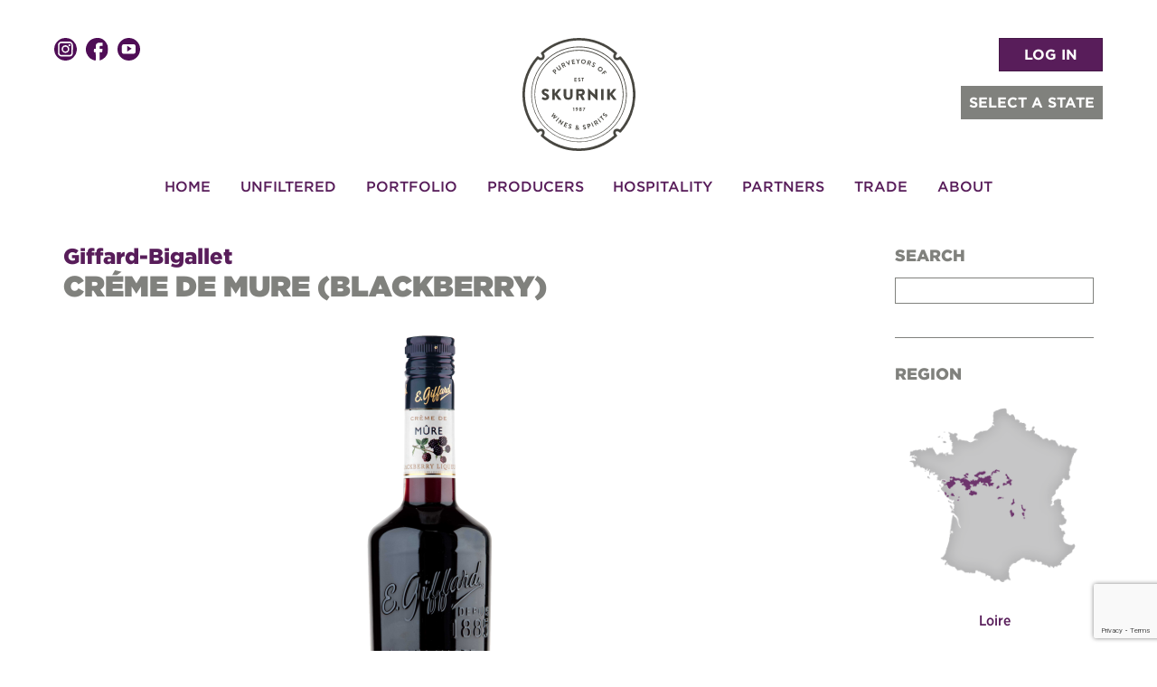

--- FILE ---
content_type: text/html; charset=UTF-8
request_url: https://www.skurnik.com/sku/creme-de-mure-giffard/
body_size: 81566
content:
<!DOCTYPE html>
<!--[if IE 7]>
<html class="ie ie7" lang="en-US">
<![endif]-->
<!--[if IE 8]>
<html class="ie ie8" lang="en-US">
<![endif]-->
<!--[if !(IE 7) & !(IE 8)]><!-->
<html lang="en-US">
<!--<![endif]-->

<head>
    <!-- Google Tag Manager -->
    <script>
        (function(w, d, s, l, i) {
            w[l] = w[l] || [];
            w[l].push({
                'gtm.start': new Date().getTime(),
                event: 'gtm.js'
            });
            var f = d.getElementsByTagName(s)[0],
                j = d.createElement(s),
                dl = l != 'dataLayer' ? '&l=' + l : '';
            j.async = true;
            j.src =
                'https://www.googletagmanager.com/gtm.js?id=' + i + dl;
            f.parentNode.insertBefore(j, f);
        })(window, document, 'script', 'dataLayer', 'GTM-WGC3S3FF');
    </script>
    <!-- End Google Tag Manager -->
    <meta charset="UTF-8">
    <meta name="viewport" content="width=device-width">
    <title>Creme de Mure (Blackberry), Giffard [STRAPPED] - Skurnik Wines &amp; Spirits </title>
    <link rel="icon" type="image/png" href="/favicon.png" />
    <link rel="profile" href="//gmpg.org/xfn/11">
    <link rel="pingback" href="https://www.skurnik.com/xmlrpc.php">
    <!--[if lt IE 9]>
	<script src="https://www.skurnik.com/wp-content/themes/skurnik-twentytwentytwo/js/html5.js"></script>
	<![endif]-->

    
<meta name='robots' content='index, follow, max-image-preview:large, max-snippet:-1, max-video-preview:-1' />

	<!-- This site is optimized with the Yoast SEO Premium plugin v23.8 (Yoast SEO v23.8) - https://yoast.com/wordpress/plugins/seo/ -->
	<link rel="canonical" href="https://www.skurnik.com/sku/creme-de-mure-giffard/" />
	<meta property="og:locale" content="en_US" />
	<meta property="og:type" content="article" />
	<meta property="og:title" content="Creme de Mure (Blackberry), Giffard [STRAPPED]" />
	<meta property="og:description" content="Blackberry liqueur produced by Giffard in Angers, France Base spirit distilled from sugar beets Fresh, wild blackberries from the Loire Valley are macerated in the neutral spirit Sweetened with sugar beet sugar Aromas of fresh blackberry compote lead to a palate of bright red fruit, mellowing to dark, honeyed berries on the finish with faint ... Read More" />
	<meta property="og:url" content="https://www.skurnik.com/sku/creme-de-mure-giffard/" />
	<meta property="og:site_name" content="Skurnik Wines &amp; Spirits" />
	<meta property="article:publisher" content="https://www.facebook.com/skurnikwines/" />
	<meta property="article:modified_time" content="2025-04-14T16:06:03+00:00" />
	<meta property="og:image" content="https://www.skurnik.com/wp-content/uploads/1980/06/creme-de-pamplemousse-rose-pink-grapefruit-giffard-11-493x1024.png" />
	<meta property="og:image:width" content="493" />
	<meta property="og:image:height" content="1024" />
	<meta property="og:image:type" content="image/png" />
	<meta name="twitter:card" content="summary_large_image" />
	<script type="application/ld+json" class="yoast-schema-graph">{"@context":"https://schema.org","@graph":[{"@type":"WebPage","@id":"https://www.skurnik.com/sku/creme-de-mure-giffard/","url":"https://www.skurnik.com/sku/creme-de-mure-giffard/","name":"Creme de Mure (Blackberry), Giffard [STRAPPED] - Skurnik Wines &amp; Spirits","isPartOf":{"@id":"https://www.skurnik.com/#website"},"primaryImageOfPage":{"@id":"https://www.skurnik.com/sku/creme-de-mure-giffard/#primaryimage"},"image":{"@id":"https://www.skurnik.com/sku/creme-de-mure-giffard/#primaryimage"},"thumbnailUrl":"https://www.skurnik.com/wp-content/uploads/1980/06/creme-de-pamplemousse-rose-pink-grapefruit-giffard-11.png","datePublished":"2015-08-12T16:36:18+00:00","dateModified":"2025-04-14T16:06:03+00:00","breadcrumb":{"@id":"https://www.skurnik.com/sku/creme-de-mure-giffard/#breadcrumb"},"inLanguage":"en-US","potentialAction":[{"@type":"ReadAction","target":["https://www.skurnik.com/sku/creme-de-mure-giffard/"]}]},{"@type":"ImageObject","inLanguage":"en-US","@id":"https://www.skurnik.com/sku/creme-de-mure-giffard/#primaryimage","url":"https://www.skurnik.com/wp-content/uploads/1980/06/creme-de-pamplemousse-rose-pink-grapefruit-giffard-11.png","contentUrl":"https://www.skurnik.com/wp-content/uploads/1980/06/creme-de-pamplemousse-rose-pink-grapefruit-giffard-11.png","width":2320,"height":4819,"caption":"Creme de Pamplemousse Rose (Pink Grapefruit), Giffard 10"},{"@type":"BreadcrumbList","@id":"https://www.skurnik.com/sku/creme-de-mure-giffard/#breadcrumb","itemListElement":[{"@type":"ListItem","position":1,"name":"Home","item":"https://www.skurnik.com/"},{"@type":"ListItem","position":2,"name":"SKUs","item":"https://www.skurnik.com/sku/"},{"@type":"ListItem","position":3,"name":"Créme de Mure (Blackberry)"}]},{"@type":"WebSite","@id":"https://www.skurnik.com/#website","url":"https://www.skurnik.com/","name":"Skurnik Wines","description":"Skurnik Wines &amp; Spirits","publisher":{"@id":"https://www.skurnik.com/#organization"},"potentialAction":[{"@type":"SearchAction","target":{"@type":"EntryPoint","urlTemplate":"https://www.skurnik.com/?s={search_term_string}"},"query-input":{"@type":"PropertyValueSpecification","valueRequired":true,"valueName":"search_term_string"}}],"inLanguage":"en-US"},{"@type":"Organization","@id":"https://www.skurnik.com/#organization","name":"Skurnik Wines","url":"https://www.skurnik.com/","logo":{"@type":"ImageObject","inLanguage":"en-US","@id":"https://www.skurnik.com/#/schema/logo/image/","url":"https://www.skurnik.com/wp-content/uploads/2020/02/skurnik_copper_foil.png","contentUrl":"https://www.skurnik.com/wp-content/uploads/2020/02/skurnik_copper_foil.png","width":150,"height":150,"caption":"Skurnik Wines"},"image":{"@id":"https://www.skurnik.com/#/schema/logo/image/"},"sameAs":["https://www.facebook.com/skurnikwines/","https://www.instagram.com/skurnikwines/"]}]}</script>
	<!-- / Yoast SEO Premium plugin. -->


<script type="text/javascript">
/* <![CDATA[ */
window._wpemojiSettings = {"baseUrl":"https:\/\/s.w.org\/images\/core\/emoji\/15.0.3\/72x72\/","ext":".png","svgUrl":"https:\/\/s.w.org\/images\/core\/emoji\/15.0.3\/svg\/","svgExt":".svg","source":{"concatemoji":"https:\/\/www.skurnik.com\/wp-includes\/js\/wp-emoji-release.min.js?ver=6.7"}};
/*! This file is auto-generated */
!function(i,n){var o,s,e;function c(e){try{var t={supportTests:e,timestamp:(new Date).valueOf()};sessionStorage.setItem(o,JSON.stringify(t))}catch(e){}}function p(e,t,n){e.clearRect(0,0,e.canvas.width,e.canvas.height),e.fillText(t,0,0);var t=new Uint32Array(e.getImageData(0,0,e.canvas.width,e.canvas.height).data),r=(e.clearRect(0,0,e.canvas.width,e.canvas.height),e.fillText(n,0,0),new Uint32Array(e.getImageData(0,0,e.canvas.width,e.canvas.height).data));return t.every(function(e,t){return e===r[t]})}function u(e,t,n){switch(t){case"flag":return n(e,"\ud83c\udff3\ufe0f\u200d\u26a7\ufe0f","\ud83c\udff3\ufe0f\u200b\u26a7\ufe0f")?!1:!n(e,"\ud83c\uddfa\ud83c\uddf3","\ud83c\uddfa\u200b\ud83c\uddf3")&&!n(e,"\ud83c\udff4\udb40\udc67\udb40\udc62\udb40\udc65\udb40\udc6e\udb40\udc67\udb40\udc7f","\ud83c\udff4\u200b\udb40\udc67\u200b\udb40\udc62\u200b\udb40\udc65\u200b\udb40\udc6e\u200b\udb40\udc67\u200b\udb40\udc7f");case"emoji":return!n(e,"\ud83d\udc26\u200d\u2b1b","\ud83d\udc26\u200b\u2b1b")}return!1}function f(e,t,n){var r="undefined"!=typeof WorkerGlobalScope&&self instanceof WorkerGlobalScope?new OffscreenCanvas(300,150):i.createElement("canvas"),a=r.getContext("2d",{willReadFrequently:!0}),o=(a.textBaseline="top",a.font="600 32px Arial",{});return e.forEach(function(e){o[e]=t(a,e,n)}),o}function t(e){var t=i.createElement("script");t.src=e,t.defer=!0,i.head.appendChild(t)}"undefined"!=typeof Promise&&(o="wpEmojiSettingsSupports",s=["flag","emoji"],n.supports={everything:!0,everythingExceptFlag:!0},e=new Promise(function(e){i.addEventListener("DOMContentLoaded",e,{once:!0})}),new Promise(function(t){var n=function(){try{var e=JSON.parse(sessionStorage.getItem(o));if("object"==typeof e&&"number"==typeof e.timestamp&&(new Date).valueOf()<e.timestamp+604800&&"object"==typeof e.supportTests)return e.supportTests}catch(e){}return null}();if(!n){if("undefined"!=typeof Worker&&"undefined"!=typeof OffscreenCanvas&&"undefined"!=typeof URL&&URL.createObjectURL&&"undefined"!=typeof Blob)try{var e="postMessage("+f.toString()+"("+[JSON.stringify(s),u.toString(),p.toString()].join(",")+"));",r=new Blob([e],{type:"text/javascript"}),a=new Worker(URL.createObjectURL(r),{name:"wpTestEmojiSupports"});return void(a.onmessage=function(e){c(n=e.data),a.terminate(),t(n)})}catch(e){}c(n=f(s,u,p))}t(n)}).then(function(e){for(var t in e)n.supports[t]=e[t],n.supports.everything=n.supports.everything&&n.supports[t],"flag"!==t&&(n.supports.everythingExceptFlag=n.supports.everythingExceptFlag&&n.supports[t]);n.supports.everythingExceptFlag=n.supports.everythingExceptFlag&&!n.supports.flag,n.DOMReady=!1,n.readyCallback=function(){n.DOMReady=!0}}).then(function(){return e}).then(function(){var e;n.supports.everything||(n.readyCallback(),(e=n.source||{}).concatemoji?t(e.concatemoji):e.wpemoji&&e.twemoji&&(t(e.twemoji),t(e.wpemoji)))}))}((window,document),window._wpemojiSettings);
/* ]]> */
</script>
		
	<link rel='stylesheet' id='sbi_styles-css' href='https://www.skurnik.com/wp-content/plugins/instagram-feed/css/sbi-styles.min.css?ver=6.10.0' type='text/css' media='all' />
<style id='wp-emoji-styles-inline-css' type='text/css'>

	img.wp-smiley, img.emoji {
		display: inline !important;
		border: none !important;
		box-shadow: none !important;
		height: 1em !important;
		width: 1em !important;
		margin: 0 0.07em !important;
		vertical-align: -0.1em !important;
		background: none !important;
		padding: 0 !important;
	}
</style>
<link rel='stylesheet' id='wp-block-library-css' href='https://www.skurnik.com/wp-includes/css/dist/block-library/style.min.css?ver=6.7' type='text/css' media='all' />
<style id='powerpress-player-block-style-inline-css' type='text/css'>


</style>
<style id='classic-theme-styles-inline-css' type='text/css'>
/*! This file is auto-generated */
.wp-block-button__link{color:#fff;background-color:#32373c;border-radius:9999px;box-shadow:none;text-decoration:none;padding:calc(.667em + 2px) calc(1.333em + 2px);font-size:1.125em}.wp-block-file__button{background:#32373c;color:#fff;text-decoration:none}
</style>
<style id='global-styles-inline-css' type='text/css'>
:root{--wp--preset--aspect-ratio--square: 1;--wp--preset--aspect-ratio--4-3: 4/3;--wp--preset--aspect-ratio--3-4: 3/4;--wp--preset--aspect-ratio--3-2: 3/2;--wp--preset--aspect-ratio--2-3: 2/3;--wp--preset--aspect-ratio--16-9: 16/9;--wp--preset--aspect-ratio--9-16: 9/16;--wp--preset--color--black: #000000;--wp--preset--color--cyan-bluish-gray: #abb8c3;--wp--preset--color--white: #ffffff;--wp--preset--color--pale-pink: #f78da7;--wp--preset--color--vivid-red: #cf2e2e;--wp--preset--color--luminous-vivid-orange: #ff6900;--wp--preset--color--luminous-vivid-amber: #fcb900;--wp--preset--color--light-green-cyan: #7bdcb5;--wp--preset--color--vivid-green-cyan: #00d084;--wp--preset--color--pale-cyan-blue: #8ed1fc;--wp--preset--color--vivid-cyan-blue: #0693e3;--wp--preset--color--vivid-purple: #9b51e0;--wp--preset--gradient--vivid-cyan-blue-to-vivid-purple: linear-gradient(135deg,rgba(6,147,227,1) 0%,rgb(155,81,224) 100%);--wp--preset--gradient--light-green-cyan-to-vivid-green-cyan: linear-gradient(135deg,rgb(122,220,180) 0%,rgb(0,208,130) 100%);--wp--preset--gradient--luminous-vivid-amber-to-luminous-vivid-orange: linear-gradient(135deg,rgba(252,185,0,1) 0%,rgba(255,105,0,1) 100%);--wp--preset--gradient--luminous-vivid-orange-to-vivid-red: linear-gradient(135deg,rgba(255,105,0,1) 0%,rgb(207,46,46) 100%);--wp--preset--gradient--very-light-gray-to-cyan-bluish-gray: linear-gradient(135deg,rgb(238,238,238) 0%,rgb(169,184,195) 100%);--wp--preset--gradient--cool-to-warm-spectrum: linear-gradient(135deg,rgb(74,234,220) 0%,rgb(151,120,209) 20%,rgb(207,42,186) 40%,rgb(238,44,130) 60%,rgb(251,105,98) 80%,rgb(254,248,76) 100%);--wp--preset--gradient--blush-light-purple: linear-gradient(135deg,rgb(255,206,236) 0%,rgb(152,150,240) 100%);--wp--preset--gradient--blush-bordeaux: linear-gradient(135deg,rgb(254,205,165) 0%,rgb(254,45,45) 50%,rgb(107,0,62) 100%);--wp--preset--gradient--luminous-dusk: linear-gradient(135deg,rgb(255,203,112) 0%,rgb(199,81,192) 50%,rgb(65,88,208) 100%);--wp--preset--gradient--pale-ocean: linear-gradient(135deg,rgb(255,245,203) 0%,rgb(182,227,212) 50%,rgb(51,167,181) 100%);--wp--preset--gradient--electric-grass: linear-gradient(135deg,rgb(202,248,128) 0%,rgb(113,206,126) 100%);--wp--preset--gradient--midnight: linear-gradient(135deg,rgb(2,3,129) 0%,rgb(40,116,252) 100%);--wp--preset--font-size--small: 13px;--wp--preset--font-size--medium: 20px;--wp--preset--font-size--large: 36px;--wp--preset--font-size--x-large: 42px;--wp--preset--spacing--20: 0.44rem;--wp--preset--spacing--30: 0.67rem;--wp--preset--spacing--40: 1rem;--wp--preset--spacing--50: 1.5rem;--wp--preset--spacing--60: 2.25rem;--wp--preset--spacing--70: 3.38rem;--wp--preset--spacing--80: 5.06rem;--wp--preset--shadow--natural: 6px 6px 9px rgba(0, 0, 0, 0.2);--wp--preset--shadow--deep: 12px 12px 50px rgba(0, 0, 0, 0.4);--wp--preset--shadow--sharp: 6px 6px 0px rgba(0, 0, 0, 0.2);--wp--preset--shadow--outlined: 6px 6px 0px -3px rgba(255, 255, 255, 1), 6px 6px rgba(0, 0, 0, 1);--wp--preset--shadow--crisp: 6px 6px 0px rgba(0, 0, 0, 1);}:where(.is-layout-flex){gap: 0.5em;}:where(.is-layout-grid){gap: 0.5em;}body .is-layout-flex{display: flex;}.is-layout-flex{flex-wrap: wrap;align-items: center;}.is-layout-flex > :is(*, div){margin: 0;}body .is-layout-grid{display: grid;}.is-layout-grid > :is(*, div){margin: 0;}:where(.wp-block-columns.is-layout-flex){gap: 2em;}:where(.wp-block-columns.is-layout-grid){gap: 2em;}:where(.wp-block-post-template.is-layout-flex){gap: 1.25em;}:where(.wp-block-post-template.is-layout-grid){gap: 1.25em;}.has-black-color{color: var(--wp--preset--color--black) !important;}.has-cyan-bluish-gray-color{color: var(--wp--preset--color--cyan-bluish-gray) !important;}.has-white-color{color: var(--wp--preset--color--white) !important;}.has-pale-pink-color{color: var(--wp--preset--color--pale-pink) !important;}.has-vivid-red-color{color: var(--wp--preset--color--vivid-red) !important;}.has-luminous-vivid-orange-color{color: var(--wp--preset--color--luminous-vivid-orange) !important;}.has-luminous-vivid-amber-color{color: var(--wp--preset--color--luminous-vivid-amber) !important;}.has-light-green-cyan-color{color: var(--wp--preset--color--light-green-cyan) !important;}.has-vivid-green-cyan-color{color: var(--wp--preset--color--vivid-green-cyan) !important;}.has-pale-cyan-blue-color{color: var(--wp--preset--color--pale-cyan-blue) !important;}.has-vivid-cyan-blue-color{color: var(--wp--preset--color--vivid-cyan-blue) !important;}.has-vivid-purple-color{color: var(--wp--preset--color--vivid-purple) !important;}.has-black-background-color{background-color: var(--wp--preset--color--black) !important;}.has-cyan-bluish-gray-background-color{background-color: var(--wp--preset--color--cyan-bluish-gray) !important;}.has-white-background-color{background-color: var(--wp--preset--color--white) !important;}.has-pale-pink-background-color{background-color: var(--wp--preset--color--pale-pink) !important;}.has-vivid-red-background-color{background-color: var(--wp--preset--color--vivid-red) !important;}.has-luminous-vivid-orange-background-color{background-color: var(--wp--preset--color--luminous-vivid-orange) !important;}.has-luminous-vivid-amber-background-color{background-color: var(--wp--preset--color--luminous-vivid-amber) !important;}.has-light-green-cyan-background-color{background-color: var(--wp--preset--color--light-green-cyan) !important;}.has-vivid-green-cyan-background-color{background-color: var(--wp--preset--color--vivid-green-cyan) !important;}.has-pale-cyan-blue-background-color{background-color: var(--wp--preset--color--pale-cyan-blue) !important;}.has-vivid-cyan-blue-background-color{background-color: var(--wp--preset--color--vivid-cyan-blue) !important;}.has-vivid-purple-background-color{background-color: var(--wp--preset--color--vivid-purple) !important;}.has-black-border-color{border-color: var(--wp--preset--color--black) !important;}.has-cyan-bluish-gray-border-color{border-color: var(--wp--preset--color--cyan-bluish-gray) !important;}.has-white-border-color{border-color: var(--wp--preset--color--white) !important;}.has-pale-pink-border-color{border-color: var(--wp--preset--color--pale-pink) !important;}.has-vivid-red-border-color{border-color: var(--wp--preset--color--vivid-red) !important;}.has-luminous-vivid-orange-border-color{border-color: var(--wp--preset--color--luminous-vivid-orange) !important;}.has-luminous-vivid-amber-border-color{border-color: var(--wp--preset--color--luminous-vivid-amber) !important;}.has-light-green-cyan-border-color{border-color: var(--wp--preset--color--light-green-cyan) !important;}.has-vivid-green-cyan-border-color{border-color: var(--wp--preset--color--vivid-green-cyan) !important;}.has-pale-cyan-blue-border-color{border-color: var(--wp--preset--color--pale-cyan-blue) !important;}.has-vivid-cyan-blue-border-color{border-color: var(--wp--preset--color--vivid-cyan-blue) !important;}.has-vivid-purple-border-color{border-color: var(--wp--preset--color--vivid-purple) !important;}.has-vivid-cyan-blue-to-vivid-purple-gradient-background{background: var(--wp--preset--gradient--vivid-cyan-blue-to-vivid-purple) !important;}.has-light-green-cyan-to-vivid-green-cyan-gradient-background{background: var(--wp--preset--gradient--light-green-cyan-to-vivid-green-cyan) !important;}.has-luminous-vivid-amber-to-luminous-vivid-orange-gradient-background{background: var(--wp--preset--gradient--luminous-vivid-amber-to-luminous-vivid-orange) !important;}.has-luminous-vivid-orange-to-vivid-red-gradient-background{background: var(--wp--preset--gradient--luminous-vivid-orange-to-vivid-red) !important;}.has-very-light-gray-to-cyan-bluish-gray-gradient-background{background: var(--wp--preset--gradient--very-light-gray-to-cyan-bluish-gray) !important;}.has-cool-to-warm-spectrum-gradient-background{background: var(--wp--preset--gradient--cool-to-warm-spectrum) !important;}.has-blush-light-purple-gradient-background{background: var(--wp--preset--gradient--blush-light-purple) !important;}.has-blush-bordeaux-gradient-background{background: var(--wp--preset--gradient--blush-bordeaux) !important;}.has-luminous-dusk-gradient-background{background: var(--wp--preset--gradient--luminous-dusk) !important;}.has-pale-ocean-gradient-background{background: var(--wp--preset--gradient--pale-ocean) !important;}.has-electric-grass-gradient-background{background: var(--wp--preset--gradient--electric-grass) !important;}.has-midnight-gradient-background{background: var(--wp--preset--gradient--midnight) !important;}.has-small-font-size{font-size: var(--wp--preset--font-size--small) !important;}.has-medium-font-size{font-size: var(--wp--preset--font-size--medium) !important;}.has-large-font-size{font-size: var(--wp--preset--font-size--large) !important;}.has-x-large-font-size{font-size: var(--wp--preset--font-size--x-large) !important;}
:where(.wp-block-post-template.is-layout-flex){gap: 1.25em;}:where(.wp-block-post-template.is-layout-grid){gap: 1.25em;}
:where(.wp-block-columns.is-layout-flex){gap: 2em;}:where(.wp-block-columns.is-layout-grid){gap: 2em;}
:root :where(.wp-block-pullquote){font-size: 1.5em;line-height: 1.6;}
</style>
<link rel='stylesheet' id='wp-lightbox-2.min.css-css' href='https://www.skurnik.com/wp-content/plugins/wp-lightbox-2/styles/lightbox.min.css?ver=1.3.4' type='text/css' media='all' />
<link rel='stylesheet' id='twentyfourteen-style-css' href='https://www.skurnik.com/wp-content/themes/skurnik-twentytwentytwo/style.css?ver=6.7' type='text/css' media='all' />
<link rel='stylesheet' id='twentyfourteen-genericons-css' href='https://www.skurnik.com/wp-content/themes/skurnik-twentytwentytwo/genericons/genericons.css?ver=6.7' type='text/css' media='all' />
<link rel='stylesheet' id='slick-css-css' href='https://www.skurnik.com/wp-content/themes/skurnik-twentytwentytwo/inc/slick-1.6.0/slick/slick.css?ver=6.7' type='text/css' media='all' />
<link rel='stylesheet' id='wp-members-css' href='https://www.skurnik.com/wp-content/plugins/wp-members/assets/css/forms/generic-no-float.min.css?ver=3.4.9.7' type='text/css' media='all' />
<link rel='stylesheet' id='searchwp-forms-css' href='https://www.skurnik.com/wp-content/plugins/searchwp/assets/css/frontend/search-forms.css?ver=4.3.17' type='text/css' media='all' />
<link rel='stylesheet' id='colorbox-css' href='https://www.skurnik.com/wp-content/plugins/lightbox-gallery/colorbox/example1/colorbox.css?ver=6.7' type='text/css' media='all' />
<link rel='stylesheet' id='wp-paginate-css' href='https://www.skurnik.com/wp-content/plugins/wp-paginate/css/wp-paginate.css?ver=2.2.2' type='text/css' media='screen' />
<script type="text/javascript" src="https://www.skurnik.com/wp-includes/js/jquery/jquery.min.js?ver=3.7.1" id="jquery-core-js"></script>
<script type="text/javascript" src="https://www.skurnik.com/wp-includes/js/jquery/jquery-migrate.min.js?ver=3.4.1" id="jquery-migrate-js"></script>
<script type="text/javascript" src="https://www.skurnik.com/wp-content/themes/skurnik-twentytwentytwo/inc/slick-1.6.0/slick/slick.min.js?ver=1.6.0" id="slick-js-js"></script>
<script type="text/javascript" src="https://www.skurnik.com/wp-content/themes/skurnik-twentytwentytwo/inc/bootstrap/js/bootstrap.min.js?ver=6.7" id="bootstrap-js"></script>
<script type="text/javascript" src="https://www.skurnik.com/wp-content/themes/skurnik-twentytwentytwo/inc/jquery-match-height-master/dist/jquery.matchHeight-min.js?ver=0.7.0" id="matchHeight-js-js"></script>
<script type="text/javascript" src="https://www.skurnik.com/wp-content/themes/skurnik-twentytwentytwo/js/jquery.autocomplete.min.js?ver=6.7" id="jquery-autocomplete-js"></script>
<script type="text/javascript" src="https://www.skurnik.com/wp-content/themes/skurnik-twentytwentytwo/js/cycle2/jquery.cycle2.min.js?ver=6.7" id="cycle2-slideshow-js"></script>
<script type="text/javascript" src="https://www.skurnik.com/wp-content/themes/skurnik-twentytwentytwo/js/cycle2/jquery.cycle2.swipe.min.js?ver=6.7" id="cycle2-swipe-js"></script>
<script type="text/javascript" src="https://www.skurnik.com/wp-content/themes/skurnik-twentytwentytwo/js/cycle2/jquery.cycle2.center.js?ver=6.7" id="cycle2-center-js"></script>
<script type="text/javascript" src="https://www.skurnik.com/wp-content/themes/skurnik-twentytwentytwo/js/modernizer.js?ver=6.7" id="modernizer-js"></script>
<script type="text/javascript" src="https://www.skurnik.com/wp-content/themes/skurnik-twentytwentytwo/js/vmap/dist/jquery.vmap.js?ver=6.7" id="jquery-vmap-js"></script>
<script type="text/javascript" src="https://www.skurnik.com/wp-content/themes/skurnik-twentytwentytwo/js/vmap/dist/maps/jquery.vmap.usa.js?ver=6.7" id="jquery-vmap-usa-js"></script>
<script type="text/javascript" src="https://www.skurnik.com/wp-content/themes/skurnik-twentytwentytwo/js/region-support.js?ver=6.7" id="skurnik-region-support-js"></script>
<link rel="https://api.w.org/" href="https://www.skurnik.com/wp-json/" /><link rel="EditURI" type="application/rsd+xml" title="RSD" href="https://www.skurnik.com/xmlrpc.php?rsd" />
<link rel="alternate" title="oEmbed (JSON)" type="application/json+oembed" href="https://www.skurnik.com/wp-json/oembed/1.0/embed?url=https%3A%2F%2Fwww.skurnik.com%2Fsku%2Fcreme-de-mure-giffard%2F" />
<link rel="alternate" title="oEmbed (XML)" type="text/xml+oembed" href="https://www.skurnik.com/wp-json/oembed/1.0/embed?url=https%3A%2F%2Fwww.skurnik.com%2Fsku%2Fcreme-de-mure-giffard%2F&#038;format=xml" />
            <script type="text/javascript"><!--
                                function powerpress_pinw(pinw_url){window.open(pinw_url, 'PowerPressPlayer','toolbar=0,status=0,resizable=1,width=460,height=320');	return false;}
                //-->
            </script>
                <meta name="google-site-verification" content="NaBlr4A2RmUmuObOiyRhwPm_k_1AGCoKl2OxuiCrbNM" />


    <style>
        .dropdown-menu>.active>a {
            color: #333;
            background-color: #fff;

        }

        .gform_wrapper .gfield_required .gfield_required_custom,
        .gform_wrapper .gfield_required .gfield_required_text {
            text-transform: none !important;
        }

        .site-footer .menu-item-304034 {
            display: none;
        }

        #input_23_6_2_cardinfo_left legend {
            font-size: 16px;
            text-transform: capitalize;
        }

        .gchoice label {
            font-weight: 400;
        }

        #wpmem_login input[type='checkbox'],
        #wpmem_reg input[type='checkbox'] {
            min-width: auto
        }
    </style>
    <link rel="stylesheet" href="https://cdnjs.cloudflare.com/ajax/libs/font-awesome/5.8.2/css/all.min.css" integrity="sha512-rqQltXRuHxtPWhktpAZxLHUVJ3Eombn3hvk9PHjV/N5DMUYnzKPC1i3ub0mEXgFzsaZNeJcoE0YHq0j/GFsdGg==" crossorigin="anonymous" referrerpolicy="no-referrer" />
</head>

<body class="sku-template-default single single-sku postid-270611 sku-creme-de-mure-giffard group-blog masthead-fixed full-width footer-widgets singular">
    <!-- Google Tag Manager (noscript) -->
    <noscript><iframe src="https://www.googletagmanager.com/ns.html?id=GTM-WGC3S3FF"
            height="0" width="0" style="display:none;visibility:hidden"></iframe></noscript>
    <!-- End Google Tag Manager (noscript) -->
    <header id="masthead" class="site-header" role="banner">

        <div class="header-main container">
            <div class="row" style="text-align:center;padding-top:10px;position:relative;">

                <div class="md-nopad lg-nopad col-xs-12" style="position:relative;">
                    <a href="https://www.skurnik.com/" rel="home">
                        <img class="center-block sk-logo" src="https://www.skurnik.com/wp-content/themes/skurnik-twentytwentytwo/images/logo.svg" width="125" alt="Skurnik Logo">
                    </a>

                    <div class="header_social">
                        <div class="social_icons"><a href="https://instagram.com/skurnikwines" target="_blank"><img src="https://www.skurnik.com/wp-content/themes/skurnik-twentytwentytwo/images/social-instagram.svg" alt="instagram"/></a><a href="https://www.facebook.com/pages/Michael-Skurnik-Wines/38457894460" target="_blank"><img src="https://www.skurnik.com/wp-content/themes/skurnik-twentytwentytwo/images/social-facebook.svg" alt="facebook"/></a><a href="https://www.youtube.com/c/SkurnikWinesNewYork" target="_blank"><img src="https://www.skurnik.com/wp-content/themes/skurnik-twentytwentytwo/images/social-youtube.svg" alt="Youtube"/></a></div>                    </div>
                    <div class="header_burger">
                        <button class="hamburger hamburger--3dxy navbar-toggler toggler-example" type="button" data-toggle="collapse" data-target="#main-nav" aria-controls="main-nav" aria-expanded="false" aria-label="Toggle navigation">
                            <span class="hamburger-box">
                                <span class="hamburger-inner"></span>
                            </span>
                        </button>
                    </div>

                    
                        <div class="header_right">
                            <div class="header_login">
                                <a href="/trade-resources/" class="btn btn-primary">LOG IN</a>                            </div>


                            <div class="header_region_selection hidden-xs">

                                <div class="header_region_trigger btn">
                                    SELECT A STATE <span class="glyphicon glyphicon-triangle-bottom"></span></i>                                </div>
                                <div class="header_region_opts">
                                    <ul>
                                        <li class="reg_opt" data-region-choice="swny" data-region-type="State">New York</li><li class="reg_opt" data-region-choice="swnj" data-region-type="State">New Jersey</li><li class="reg_opt" data-region-choice="swct" data-region-type="State">Connecticut</li><li class="reg_opt" data-region-choice="swri" data-region-type="State">Rhode Island</li><li class="reg_opt" data-region-choice="swpa" data-region-type="State">Pennsylvania</li><li class="reg_opt" data-region-choice="swoh" data-region-type="State">Ohio</li><li class="reg_opt" data-region-choice="swky" data-region-type="State">Kentucky</li><li class="reg_opt" data-region-choice="swin" data-region-type="State">Indiana</li><li class="reg_opt" data-region-choice="swca" data-region-type="State">California</li><li class="reg_opt" data-region-choice="SWN" data-region-type="Region">National Portfolio </li>                                    </ul>
                                </div>
                            </div>
                        </div>
                                    </div>
            </div>
            <nav id="primary-navigation" class="site-navigation primary-navigation row" role="navigation">
                <div class="md-nopad lg-nopad col-xs-12">

                    <a class="screen-reader-text skip-link" href="#content">Skip to content</a>
                    
                    <div id="main-nav" class="navbar-collapse"><ul id="menu-main-navigation" class="navbar-nav"><li itemscope="itemscope" itemtype="https://www.schema.org/SiteNavigationElement" id="menu-item-20" class="menu-item menu-item-type-custom menu-item-object-custom menu-item-20 nav-item"><a title="Home" href="/" class="nav-link">Home</a></li>
<li itemscope="itemscope" itemtype="https://www.schema.org/SiteNavigationElement" id="menu-item-27" class="menu-item menu-item-type-post_type menu-item-object-page current_page_parent menu-item-has-children dropdown menu-item-27 nav-item"><a title="Unfiltered" href="https://www.skurnik.com/skurnik-unfiltered/" aria-haspopup="true" aria-expanded="false" class="dropdown-toggle nav-link" id="menu-item-dropdown-27">Unfiltered</a>
<ul class="dropdown-menu" aria-labelledby="menu-item-dropdown-27" role="menu">
	<li itemscope="itemscope" itemtype="https://www.schema.org/SiteNavigationElement" id="menu-item-363272" class="hidden-xs hidden-sm menu-item menu-item-type-taxonomy menu-item-object-category menu-item-363272 nav-item"><a title="Events" href="https://www.skurnik.com/category/event/" class="dropdown-item">Events</a></li>
	<li itemscope="itemscope" itemtype="https://www.schema.org/SiteNavigationElement" id="menu-item-363275" class="hidden-xs hidden-sm menu-item menu-item-type-taxonomy menu-item-object-category menu-item-363275 nav-item"><a title="Interviews" href="https://www.skurnik.com/category/interviews/" class="dropdown-item">Interviews</a></li>
	<li itemscope="itemscope" itemtype="https://www.schema.org/SiteNavigationElement" id="menu-item-363274" class="hidden-xs hidden-sm menu-item menu-item-type-taxonomy menu-item-object-category menu-item-363274 nav-item"><a title="Germany" href="https://www.skurnik.com/category/germany/" class="dropdown-item">Germany</a></li>
	<li itemscope="itemscope" itemtype="https://www.schema.org/SiteNavigationElement" id="menu-item-363273" class="hidden-xs hidden-sm menu-item menu-item-type-taxonomy menu-item-object-category menu-item-363273 nav-item"><a title="France" href="https://www.skurnik.com/category/france/" class="dropdown-item">France</a></li>
	<li itemscope="itemscope" itemtype="https://www.schema.org/SiteNavigationElement" id="menu-item-363277" class="hidden-xs hidden-sm menu-item menu-item-type-taxonomy menu-item-object-category menu-item-363277 nav-item"><a title="USA" href="https://www.skurnik.com/category/usa/" class="dropdown-item">USA</a></li>
	<li itemscope="itemscope" itemtype="https://www.schema.org/SiteNavigationElement" id="menu-item-363276" class="hidden-xs hidden-sm menu-item menu-item-type-taxonomy menu-item-object-category menu-item-363276 nav-item"><a title="Spirits" href="https://www.skurnik.com/category/spirits/" class="dropdown-item">Spirits</a></li>
</ul>
</li>
<li itemscope="itemscope" itemtype="https://www.schema.org/SiteNavigationElement" id="menu-item-358517" class="menu-item menu-item-type-post_type menu-item-object-page menu-item-has-children dropdown menu-item-358517 nav-item"><a title="Portfolio" href="https://www.skurnik.com/trending/" aria-haspopup="true" aria-expanded="false" class="dropdown-toggle nav-link" id="menu-item-dropdown-358517">Portfolio</a>
<ul class="dropdown-menu" aria-labelledby="menu-item-dropdown-358517" role="menu">
	<li itemscope="itemscope" itemtype="https://www.schema.org/SiteNavigationElement" id="menu-item-357985" class="hidden-xs hidden-sm menu-item menu-item-type-post_type menu-item-object-page menu-item-357985 nav-item"><a title="Trending" href="https://www.skurnik.com/trending/" class="dropdown-item">Trending</a></li>
	<li itemscope="itemscope" itemtype="https://www.schema.org/SiteNavigationElement" id="menu-item-358580" class="hidden-xs hidden-sm menu-item menu-item-type-post_type menu-item-object-page menu-item-358580 nav-item"><a title="Wines" href="https://www.skurnik.com/portfolio-wine/" class="dropdown-item">Wines</a></li>
	<li itemscope="itemscope" itemtype="https://www.schema.org/SiteNavigationElement" id="menu-item-24" class="hidden-xs hidden-sm menu-item menu-item-type-post_type menu-item-object-page menu-item-24 nav-item"><a title="Spirits" href="https://www.skurnik.com/our-spirits/" class="dropdown-item">Spirits</a></li>
	<li itemscope="itemscope" itemtype="https://www.schema.org/SiteNavigationElement" id="menu-item-357984" class="hidden-xs hidden-sm menu-item menu-item-type-post_type menu-item-object-page menu-item-357984 nav-item"><a title="Sake" href="https://www.skurnik.com/portfolio-sake/" class="dropdown-item">Sake</a></li>
	<li itemscope="itemscope" itemtype="https://www.schema.org/SiteNavigationElement" id="menu-item-357983" class="hidden-xs hidden-sm menu-item menu-item-type-post_type menu-item-object-page menu-item-357983 nav-item"><a title="Cider" href="https://www.skurnik.com/portfolio-cider/" class="dropdown-item">Cider</a></li>
	<li itemscope="itemscope" itemtype="https://www.schema.org/SiteNavigationElement" id="menu-item-357982" class="hidden-xs hidden-sm menu-item menu-item-type-post_type menu-item-object-page menu-item-357982 nav-item"><a title="Specialty" href="https://www.skurnik.com/portfolio-specialty/" class="dropdown-item">Specialty</a></li>
</ul>
</li>
<li itemscope="itemscope" itemtype="https://www.schema.org/SiteNavigationElement" id="menu-item-23" class="menu-item menu-item-type-post_type menu-item-object-page menu-item-23 nav-item"><a title="Producers" href="https://www.skurnik.com/our-producers/" class="nav-link">Producers</a></li>
<li itemscope="itemscope" itemtype="https://www.schema.org/SiteNavigationElement" id="menu-item-395889" class="menu-item menu-item-type-post_type menu-item-object-page menu-item-has-children dropdown menu-item-395889 nav-item"><a title="Hospitality" href="https://www.skurnik.com/hospitality/" aria-haspopup="true" aria-expanded="false" class="dropdown-toggle nav-link" id="menu-item-dropdown-395889">Hospitality</a>
<ul class="dropdown-menu" aria-labelledby="menu-item-dropdown-395889" role="menu">
	<li itemscope="itemscope" itemtype="https://www.schema.org/SiteNavigationElement" id="menu-item-395886" class="menu-item menu-item-type-post_type menu-item-object-page menu-item-395886 nav-item"><a title="Non Alcoholic Wine" href="https://www.skurnik.com/hospitality-non-alcoholic-wine/" class="dropdown-item">Non Alcoholic Wine</a></li>
	<li itemscope="itemscope" itemtype="https://www.schema.org/SiteNavigationElement" id="menu-item-395887" class="menu-item menu-item-type-post_type menu-item-object-page menu-item-395887 nav-item"><a title="Non Alcoholic Spirits" href="https://www.skurnik.com/hospitality-non-alcoholic-spirits/" class="dropdown-item">Non Alcoholic Spirits</a></li>
	<li itemscope="itemscope" itemtype="https://www.schema.org/SiteNavigationElement" id="menu-item-395884" class="menu-item menu-item-type-post_type menu-item-object-page menu-item-395884 nav-item"><a title="Oil &amp; Vinegar" href="https://www.skurnik.com/hospitality-oil/" class="dropdown-item">Oil &#038; Vinegar</a></li>
	<li itemscope="itemscope" itemtype="https://www.schema.org/SiteNavigationElement" id="menu-item-395885" class="menu-item menu-item-type-post_type menu-item-object-page menu-item-395885 nav-item"><a title="Bitters" href="https://www.skurnik.com/hospitality-bitters/" class="dropdown-item">Bitters</a></li>
	<li itemscope="itemscope" itemtype="https://www.schema.org/SiteNavigationElement" id="menu-item-395890" class="menu-item menu-item-type-post_type menu-item-object-page menu-item-395890 nav-item"><a title="Syrups" href="https://www.skurnik.com/hospitality-syrups/" class="dropdown-item">Syrups</a></li>
	<li itemscope="itemscope" itemtype="https://www.schema.org/SiteNavigationElement" id="menu-item-395883" class="menu-item menu-item-type-post_type menu-item-object-page menu-item-395883 nav-item"><a title="Provisions" href="https://www.skurnik.com/hospitality-provisions/" class="dropdown-item">Provisions</a></li>
</ul>
</li>
<li itemscope="itemscope" itemtype="https://www.schema.org/SiteNavigationElement" id="menu-item-21" class="menu-item menu-item-type-post_type menu-item-object-page menu-item-21 nav-item"><a title="Import Partners" href="https://www.skurnik.com/import-partners/" class="nav-link">Import Partners</a></li>
<li itemscope="itemscope" itemtype="https://www.schema.org/SiteNavigationElement" id="menu-item-28" class="menu-item menu-item-type-post_type menu-item-object-page menu-item-28 nav-item"><a title="Trade Resources" href="https://www.skurnik.com/trade-resources/" class="nav-link">Trade Resources</a></li>
<li itemscope="itemscope" itemtype="https://www.schema.org/SiteNavigationElement" id="menu-item-304034" class="hidden-lg hidden-md hidden-sm menu-item menu-item-type-custom menu-item-object-custom menu-item-has-children dropdown menu-item-304034 nav-item"><a title="State Select" href="#" aria-haspopup="true" aria-expanded="false" class="dropdown-toggle nav-link" id="menu-item-dropdown-304034">State Select</a>
<ul class="dropdown-menu" aria-labelledby="menu-item-dropdown-304034" role="menu">
	<li itemscope="itemscope" itemtype="https://www.schema.org/SiteNavigationElement" id="menu-item-304035" class="hidden-lg hidden-md hidden-sm menu-item menu-item-type-custom menu-item-object-custom menu-item-304035 nav-item"><a title="New York" href="#" class="dropdown-item">New York</a></li>
	<li itemscope="itemscope" itemtype="https://www.schema.org/SiteNavigationElement" id="menu-item-304036" class="hidden-lg hidden-md hidden-sm menu-item menu-item-type-custom menu-item-object-custom menu-item-304036 nav-item"><a title="New Jersey" href="#" class="dropdown-item">New Jersey</a></li>
	<li itemscope="itemscope" itemtype="https://www.schema.org/SiteNavigationElement" id="menu-item-304037" class="hidden-lg hidden-md hidden-sm menu-item menu-item-type-custom menu-item-object-custom menu-item-304037 nav-item"><a title="Connecticut" href="#" class="dropdown-item">Connecticut</a></li>
	<li itemscope="itemscope" itemtype="https://www.schema.org/SiteNavigationElement" id="menu-item-352190" class="menu-item menu-item-type-custom menu-item-object-custom menu-item-352190 nav-item"><a title="Rhode Island" href="#" class="dropdown-item">Rhode Island</a></li>
	<li itemscope="itemscope" itemtype="https://www.schema.org/SiteNavigationElement" id="menu-item-326244" class="hidden-lg hidden-md hidden-sm menu-item menu-item-type-custom menu-item-object-custom menu-item-326244 nav-item"><a title="Pennsylvania" href="#" class="dropdown-item">Pennsylvania</a></li>
	<li itemscope="itemscope" itemtype="https://www.schema.org/SiteNavigationElement" id="menu-item-326245" class="hidden-lg hidden-md hidden-sm menu-item menu-item-type-custom menu-item-object-custom menu-item-326245 nav-item"><a title="California" href="#" class="dropdown-item">California</a></li>
	<li itemscope="itemscope" itemtype="https://www.schema.org/SiteNavigationElement" id="menu-item-326246" class="hidden-lg hidden-md hidden-sm menu-item menu-item-type-custom menu-item-object-custom menu-item-326246 nav-item"><a title="Ohio" href="#" class="dropdown-item">Ohio</a></li>
	<li itemscope="itemscope" itemtype="https://www.schema.org/SiteNavigationElement" id="menu-item-326247" class="menu-item menu-item-type-custom menu-item-object-custom menu-item-326247 nav-item"><a title="hidden-lg hidden-md hidden-sm" href="#" class="dropdown-item">Kentucky</a></li>
	<li itemscope="itemscope" itemtype="https://www.schema.org/SiteNavigationElement" id="menu-item-326248" class="hidden-lg hidden-md hidden-sm menu-item menu-item-type-custom menu-item-object-custom menu-item-326248 nav-item"><a title="Indiana" href="#" class="dropdown-item">Indiana</a></li>
	<li itemscope="itemscope" itemtype="https://www.schema.org/SiteNavigationElement" id="menu-item-326249" class="hidden-lg hidden-md hidden-sm menu-item menu-item-type-custom menu-item-object-custom menu-item-326249 nav-item"><a title="National Portfolio" href="#" class="dropdown-item">National Portfolio</a></li>
</ul>
</li>
<li itemscope="itemscope" itemtype="https://www.schema.org/SiteNavigationElement" id="menu-item-363466" class="menu-item menu-item-type-post_type menu-item-object-page menu-item-363466 nav-item"><a title="About" href="https://www.skurnik.com/skurnik/" class="nav-link">About</a></li>
</ul></div>                </div>
            </nav>

        </div>

        <div id="search-container" class="search-box-wrapper hide">
            <div class="search-box">
                	<form role="search" method="get" class="search-form" action="/index.php">
		<label>
			<span class="screen-reader-text">Search for:</span>
			<input class="search-field" value="" name="s" autocomplete="off" type="search">
		</label>
		<input class="search-submit btn" value="Search" type="submit">
	</form>
            </div>
        </div>
    </header><!-- #masthead -->

    
    <div id="page" class="hfeed site container">
        <!-- .container -->
        
                        <div id="main" class="site-main row">
            

<div id="primary" class="content-area col-xs-12 col-sm-12 col-md-9">
	<div id="content" class="site-content" role="main">
		<!-- MOBILE SEARCH FORM -->
			<div id="search-form-wrap-m" class="hidden-sm hidden-md hidden-lg">
				<h2>Search</h2>
				<div class="row">
					<div class="col-xs-12">
							<form role="search" method="get" class="search-form" action="/index.php">
		<label>
			<span class="screen-reader-text">Search for:</span>
			<input class="search-field" value="" name="s" autocomplete="off" type="search">
		</label>
		<input class="search-submit btn" value="Search" type="submit">
	</form>

					</div>
				</div><!-- .row -->
			</div>					
								<script type="text/javascript">
					(function($) {
						$(document).ready(function() {
							$("#menu-item-24").addClass("current_page_item");
						});
					})(jQuery);
				</script>


				<div class="row sku_header">
					<div class="col-xs-12">
						<h3><a href="https://www.skurnik.com/producer/giffard-bigallet/">Giffard-Bigallet</a></h3>
						
						<h1 class="sku_title">Créme de Mure (Blackberry)</h1>
						<h2 style="display:none;">Créme de Mure (Blackberry)</h2>
					</div>
				</div>
				<div class="row">
					<div class="col-xs-12">
						<div class="label-image vvislide">
					<img class="center-block img-responsive" src="https://www.skurnik.com/wp-content/uploads/1980/06/creme-de-pamplemousse-rose-pink-grapefruit-giffard-11-289x600.png"  alt="Crme de Mure Blackberry"/>
				</div>					</div>
				</div>
				<!-- POST CONTENT START -->
				<div class="row">
					<div class="col-xs-12 producer_section">
						



						<!-- inline bullets toggle:  --><!-- inline bullets disabled for this sku --><ul>
<li>Blackberry liqueur produced by Giffard in Angers, France</li>
<li>Base spirit distilled from sugar beets</li>
<li>Fresh, wild blackberries from the Loire Valley are macerated in the neutral spirit</li>
<li>Sweetened with sugar beet sugar</li>
<li>Aromas of fresh blackberry compote lead to a palate of bright red fruit, mellowing to dark, honeyed berries on the finish with faint notes of nutmeg and cacao</li>
<li>16% ABV</li>
</ul>
<p>The local, wild blackberries used in the production of Giffard Crème de Mûre lend a natural tartness and vegetal quality of blackberry vines to this sultry liqueur. Try mixed with blanc vermouth and soda or in a Bramble cocktail!</p>


					</div>
				</div>
				<!-- POST CONTENT END -->

				<!-- SKU DETAILS START -->
				<div class="row sku_content_area ">
					<!-- SKU DEETS COL 1 -->
					<div class="col-xs-12 col-md-5 border-right">
						<h3>Info</h3>
						<div class="row"><div class="list-label col-xs-4 col-sm-5 col-md-5">Producer:</div>
								<div class="list-desc col-xs-8 col-sm-7 col-md-7"><a href="https://www.skurnik.com/producer/giffard-bigallet/">Giffard-Bigallet</a></div></div><div class="row">
									<div class="list-label col-xs-4 col-sm-5 col-md-5">Vintage:</div>
									<div class="list-desc col-xs-8 col-sm-7 col-md-7">NV</div>
									</div><div class="row">
									<div class="list-label col-xs-4 col-sm-5 col-md-5">Country:</div>
									<div class="list-desc col-xs-8 col-sm-7 col-md-7">France</div>
									</div><div class="row">
									<div class="list-label col-xs-4 col-sm-5 col-md-5">Region:</div>
									<div class="list-desc col-xs-8 col-sm-7 col-md-7">Loire</div>
									</div><div class="row">
									<div class="list-label col-xs-4 col-sm-5 col-md-5">Spirit Type:</div>
									<div class="list-desc col-xs-8 col-sm-7 col-md-7">Liqueur</div>
									</div><div class="row">
									<div class="list-label col-xs-4 col-sm-5 col-md-5">Spirit Sub Type:</div>
									<div class="list-desc col-xs-8 col-sm-7 col-md-7">Fruit</div>
									</div>
					</div>
					<!-- SKU DEETS COL 2 -->
					<div class="col-xs-12 col-md-6 col-md-offset-1">
						<h3>Sizes Available</h3>
						<table><tr><td>Full Bottle</td>
					<td>FR-XGB-05-NV</td>
					<td>12/750ml</td></tr></table>					</div>
				</div>
				<!-- SKU DETAILS END -->



				

				<!-- RESOURCES START -->
				<div class="row">

					
				</div>
				<div class="row" style="padding-bottom:1rem;">
					<div class="col-xs-12">
						<h2>Resources</h2>
					</div>
					<div class="col-xs-12 col-md-4">
                                      <a href="/pdfs/shelf_talkers/GIFFARD_Mure_NV_SHELFTALKER.pdf" target="_blank">General Shelftalker</a>
                                      </div><div class="col-xs-12 col-md-4">
                                          <a href="https://www.skurnik.com/wp-content/uploads/1980/06/Giffard_Mure_Sell-Sheet.pdf" target="_blank">Tech Sheet</a>
                                          </div><div class="col-xs-12 col-md-4">
                                          <a href="https://www.skurnik.com/wp-content/uploads/1980/06/creme-de-mure-blackberry-giffard-strapped.jpg" target="_blank">High Resolution Bottle Shot</a>
                                          </div>
							<div class="col-xs-12" style="padding-left:30px;padding-top:1rem;">
							<a class="btn btn-primary" rel="nofollow" role="button" href="/pos/?mmsku=FR-XGB-05-NV&mmp=https%3A%2F%2Fwww.skurnik.com%2Fproducer%2Fgiffard-bigallet%2F&mmu=Giffard-Bigallet&mmw=Creme+de+Mure+%28Blackberry%29%2C+Giffard+%5BSTRAPPED%5D&mmv=NV">Request POS</a>
							</div>
									
							
							
						
										</div>
				<!-- RESOURCES END -->





				<!-- REVIEWS v2 START -->
				<style>
    /* GRID: 3 columns on desktop, 2 on tablet, 1 on phone */
    .reviews-grid-container {
        display: grid;
        grid-template-columns: repeat(3, 1fr);
        grid-gap: 20px;
        /* spacing between items */
        width: 100%;
    }

    @media (max-width: 991px) {
        .reviews-grid-container {
            grid-template-columns: repeat(2, 1fr);
        }
    }

    @media (max-width: 767px) {
        .reviews-grid-container {
            grid-template-columns: 1fr;
        }
    }

    .review-block {
        background: #fff;
        padding: 15px;
        border-radius: 4px;
        box-shadow: 0 1px 3px rgba(0, 0, 0, 0.1);
    }

    .review-block .year {
        font-weight: bold;
        margin-bottom: 5px;
    }

    .review-block .review_type {
        margin-bottom: 10px;
    }

    .review-block .review_date {
        margin-bottom: 10px;
    }

    .purple {
        color: #581d5a;
        /* example color */
    }

    /* Masonry layout for reviews with horizontal flow */
    .reviews-masonry-container {
        display: grid;
        grid-template-columns: repeat(3, 1fr);
        grid-gap: 20px;
        width: 100%;
        grid-auto-flow: row;
        /* This ensures horizontal filling */
    }

    @media (max-width: 991px) {
        .reviews-masonry-container {
            grid-template-columns: repeat(2, 1fr);
        }
    }

    @media (max-width: 767px) {
        .reviews-masonry-container {
            grid-template-columns: 1fr;
        }
    }

    .review-block {
        background: #fff;
        padding: 15px;
        border-radius: 4px;
        box-shadow: 0 1px 3px rgba(0, 0, 0, 0.1);
        margin-bottom: 0;
        /* Reset margin since we're using grid-gap */
    }

    .review-block .year {
        font-weight: bold;
        margin-bottom: 5px;
    }

    .review-block .review_type {
        margin-bottom: 10px;
    }

    .review-block .review_date {
        margin-bottom: 10px;
    }

    /* Collapsible section styling */
    .press_reviews_on_sku .tr_section_header {
        cursor: pointer;
        position: relative;
    }

    .press_reviews_on_sku .tr_section_expand {
        position: absolute;
        right: 15px;
        top: 50%;
        transform: translateY(-50%);
        width: 20px;
        height: 20px;
    }

    .press_reviews_on_sku .tr_section_expand:before {
        content: "+";
        position: absolute;
        font-size: 20px;
        line-height: 1;
    }

    .press_reviews_on_sku .tr_section_header.active .tr_section_expand:before {
        content: "-";
    }

    /* Hide content by default */
    .press_reviews_on_sku .tr_section_content {
        display: none;
    }

    /* When active, show as grid layout */
    .press_reviews_on_sku .tr_section_content.active {
        display: grid;
    }
</style>

<script>
    document.addEventListener('DOMContentLoaded', function() {
        const hdr = document.querySelector('.press_reviews_on_sku .tr_section_header');
        const cnt = document.querySelector('.press_reviews_on_sku .tr_section_content');
        if (hdr && cnt) hdr.addEventListener('click', () => {
            hdr.classList.toggle('active');
            cnt.classList.toggle('active');
        });
    });
</script>				<!-- REVIEWS v2 END -->





				<!-- RECIPES START -->
				<div class="row">
					<div class="col-xs-12">
						<div class="row">
			<div class="col-xs-12">
				<h2>Related Recipes</h2>
			</div><div class="recipe-item text-center col-xs-4 col-sm-3 col-md-4 col-lg-3" data-mh="recipe_related">
					<a href="https://www.skurnik.com/recipe/amelia/">
						<img class="img-responsive center-block" src="https://www.skurnik.com/wp-content/uploads/2017/04/SKURNIK_Amelia_COCKTAIL.jpg" alt="Amelia">
						<div class="recipe-title">Amelia</div>
					</a>
				</div><!-- .recipe-item --><div class="recipe-item text-center col-xs-4 col-sm-3 col-md-4 col-lg-3" data-mh="recipe_related">
					<a href="https://www.skurnik.com/recipe/bramble/">
						<img class="img-responsive center-block" src="https://www.skurnik.com/wp-content/uploads/2016/11/bramble.jpg" alt="Bramble">
						<div class="recipe-title">Bramble</div>
					</a>
				</div><!-- .recipe-item --><div class="recipe-item text-center col-xs-4 col-sm-3 col-md-4 col-lg-3" data-mh="recipe_related">
					<a href="https://www.skurnik.com/recipe/golden-fang/">
						<img class="img-responsive center-block" src="https://www.skurnik.com/wp-content/uploads/2018/08/IMG_1959sm-300x450.jpg" alt="Golden Fang">
						<div class="recipe-title">Golden Fang</div>
					</a>
				</div><!-- .recipe-item --></div><!-- .row -->					</div>
				</div>
				<!-- RECIPES END -->





					
	</div><!-- #content -->
</div><!-- #primary -->

<div id="secondary" class="col-xs-12 col-xs-offset-0 
			col-sm-12            col-sm-offset-0			col-md-3            col-md-offset-0    ">

    <div id="primary-sidebar" class="primary-sidebar widget-area" role="complementary">



        <aside id="search-8" class="widget widget_search">
    <h1 class="widget-title">Search</h1> 	<form role="search" method="get" class="search-form" action="/index.php">
		<label>
			<span class="screen-reader-text">Search for:</span>
			<input class="search-field" value="" name="s" autocomplete="off" type="search">
		</label>
		<input class="search-submit btn" value="Search" type="submit">
	</form>
</aside>
            <aside class="widget sku_region_widget">
                <h1 class="widget-title">REGION</h1>
                <div class="map-image">
                    <!-- Region ACF: loire-->
					<a href="/region/loire"><img src="https://www.skurnik.com/wp-content/uploads/2024/11/loirevalley.png" class="center-block img-responsive" alt="Region: Loire"/></a>
                     <br /><a href="/region/loire">Loire</a><br />                </div>
            </aside>
            <aside class="widget">
                <div class="map-google">
                    <iframe
										  width="100%"
										  height="400"
										  frameborder="0" style="border:0"
										  src="https://www.google.com/maps/embed/v1/place?key=AIzaSyABXm1S5iU1y84QlS_9YFF7kP90R4WG-JA&q=47.502784,-0.5815735999999561&center=47.502784,-0.5815735999999561&zoom=7&maptype=satellite" >
										</iframe>                </div>
            </aside>
            <!--.map-image-->

         <aside class="widget other_produers_widget">
            <h2>More Producers From This Region</h2><ul><!--fwp-loop-->
<li><a href="https://www.skurnik.com/producer/chateau-de-coulaine/">Chateau de Coulaine</a></li><li><a href="https://www.skurnik.com/producer/chateau-de-plaisance/">Chateau de Plaisance</a></li><li><a href="https://www.skurnik.com/producer/cave-alain-cailbourdin/">Domaine Alain Cailbourdin</a></li><li><a href="https://www.skurnik.com/producer/domaine-antoine-sanzay/">Domaine Antoine Sanzay</a></li><li><a href="https://www.skurnik.com/producer/domaine-batard-langelier/">Domaine Batard Langelier</a></li><li><a href="https://www.skurnik.com/producer/domaine-de-lenchantoir/">Domaine de l&#8217;Enchantoir</a></li><li><a href="https://www.skurnik.com/producer/domaine-de-la-butte/">Domaine de la Butte [Jacky &#038; JP Blot]</a></li><li><a href="https://www.skurnik.com/producer/domaine-de-la-geraudrie/">Domaine de la Geraudrie</a></li><li><a href="https://www.skurnik.com/producer/domaine-de-la-taille-aux-loups/">Domaine de la Taille Aux Loups [Jacky &amp; JP Blot]</a></li><li><a href="https://www.skurnik.com/producer/domaine-du-clos-naudin/">Domaine du Clos Naudin</a></li></ul></div></aside>    </div><!-- #primary-sidebar -->

</div><!-- #secondary --><div class="clearfix"></div>
</div><!-- #main -->
</div><!-- #page .site .container -->

<footer id="colophon" class="site-footer" role="contentinfo">
    <div id="footer-container" class="container">


        <div class="row">
            <div id="footer-col-1" class="col-xs-12 col-sm-6 col-md-4">
                <h4>CONTACT</h4>
                <div class="row">
                    <div class="col-xs-12 col-md-6">
                        <div class="location">
                            <strong>Manhattan office</strong><br />
                            48 W 25th St<br />
                            9th Floor<br />
                            New York, NY 10010<br />
                            212.273.9463 (p)<br />
                            646.780.4254 (f)
                        </div>
                        <div class="location">
                            <strong>Long Island office</strong><br />
                            100 Jericho Quadrangle <br />
                            Suite 324<br />
                            Jericho, NY 11753<br />
                            212.273.9463 (p)<br />
                            516.677.9301 (f)
                        </div>
                    </div>

                    <div class="col-xs-12 col-md-6">
                        <div class="location">
                            <strong>California office</strong><br />
                            1200 Green Island Rd<br />
                            American Canyon, CA 94503<br />
                            415.805.7133 (p)<br />
                            628.221.5960 (f)<br />
                        </div>
                                                    <div class="location">
                                <strong>Ohio office</strong><br />
                                8551 Seward Rd.<br />
                                Suite B<br />
                                Fairfield, OH 45011<br />
                                513.229.3630 (p)<br />
                                513.229.3633 (f)
                            </div>
                                                <div class="location">
                            <strong>email:</strong><br />
                            <a href="mailto:info@skurnikwines.com">info@skurnikwines.com</a>
                        </div>
                    </div>
                </div>
            </div>



            <div id="footer-col-2" class="col-xs-12 col-sm-6 col-md-4 col-md-offset-1">
                <style>
                    #footer-col-2 .hidden-xs {
                        display: none;
                    }
                </style>
                <h4>SITE NAVIGATION</h4>
                <div class="row">
                    <div class="col-xs-12 col-md-4">
                        <div class="menu-main-navigation-container"><ul id="menu-main-navigation-1" class="nav-menu"><li class="menu-item menu-item-type-custom menu-item-object-custom menu-item-20"><a href="/">Home</a></li>
<li class="menu-item menu-item-type-post_type menu-item-object-page current_page_parent menu-item-has-children menu-item-27"><a href="https://www.skurnik.com/skurnik-unfiltered/">Unfiltered</a>
<ul class="sub-menu">
	<li class="hidden-xs hidden-sm menu-item menu-item-type-taxonomy menu-item-object-category menu-item-363272"><a href="https://www.skurnik.com/category/event/">Events</a></li>
	<li class="hidden-xs hidden-sm menu-item menu-item-type-taxonomy menu-item-object-category menu-item-363275"><a href="https://www.skurnik.com/category/interviews/">Interviews</a></li>
	<li class="hidden-xs hidden-sm menu-item menu-item-type-taxonomy menu-item-object-category menu-item-363274"><a href="https://www.skurnik.com/category/germany/">Germany</a></li>
	<li class="hidden-xs hidden-sm menu-item menu-item-type-taxonomy menu-item-object-category menu-item-363273"><a href="https://www.skurnik.com/category/france/">France</a></li>
	<li class="hidden-xs hidden-sm menu-item menu-item-type-taxonomy menu-item-object-category menu-item-363277"><a href="https://www.skurnik.com/category/usa/">USA</a></li>
	<li class="hidden-xs hidden-sm menu-item menu-item-type-taxonomy menu-item-object-category menu-item-363276"><a href="https://www.skurnik.com/category/spirits/">Spirits</a></li>
</ul>
</li>
<li class="menu-item menu-item-type-post_type menu-item-object-page menu-item-has-children menu-item-358517"><a href="https://www.skurnik.com/trending/">Portfolio</a>
<ul class="sub-menu">
	<li class="hidden-xs hidden-sm menu-item menu-item-type-post_type menu-item-object-page menu-item-357985"><a href="https://www.skurnik.com/trending/">Trending</a></li>
	<li class="hidden-xs hidden-sm menu-item menu-item-type-post_type menu-item-object-page menu-item-358580"><a href="https://www.skurnik.com/portfolio-wine/">Wines</a></li>
	<li class="hidden-xs hidden-sm menu-item menu-item-type-post_type menu-item-object-page menu-item-24"><a href="https://www.skurnik.com/our-spirits/">Spirits</a></li>
	<li class="hidden-xs hidden-sm menu-item menu-item-type-post_type menu-item-object-page menu-item-357984"><a href="https://www.skurnik.com/portfolio-sake/">Sake</a></li>
	<li class="hidden-xs hidden-sm menu-item menu-item-type-post_type menu-item-object-page menu-item-357983"><a href="https://www.skurnik.com/portfolio-cider/">Cider</a></li>
	<li class="hidden-xs hidden-sm menu-item menu-item-type-post_type menu-item-object-page menu-item-357982"><a href="https://www.skurnik.com/portfolio-specialty/">Specialty</a></li>
</ul>
</li>
<li class="menu-item menu-item-type-post_type menu-item-object-page menu-item-23"><a href="https://www.skurnik.com/our-producers/">Producers</a></li>
<li class="menu-item menu-item-type-post_type menu-item-object-page menu-item-has-children menu-item-395889"><a href="https://www.skurnik.com/hospitality/">Hospitality</a>
<ul class="sub-menu">
	<li class="menu-item menu-item-type-post_type menu-item-object-page menu-item-395886"><a href="https://www.skurnik.com/hospitality-non-alcoholic-wine/">Non Alcoholic Wine</a></li>
	<li class="menu-item menu-item-type-post_type menu-item-object-page menu-item-395887"><a href="https://www.skurnik.com/hospitality-non-alcoholic-spirits/">Non Alcoholic Spirits</a></li>
	<li class="menu-item menu-item-type-post_type menu-item-object-page menu-item-395884"><a href="https://www.skurnik.com/hospitality-oil/">Oil &#038; Vinegar</a></li>
	<li class="menu-item menu-item-type-post_type menu-item-object-page menu-item-395885"><a href="https://www.skurnik.com/hospitality-bitters/">Bitters</a></li>
	<li class="menu-item menu-item-type-post_type menu-item-object-page menu-item-395890"><a href="https://www.skurnik.com/hospitality-syrups/">Syrups</a></li>
	<li class="menu-item menu-item-type-post_type menu-item-object-page menu-item-395883"><a href="https://www.skurnik.com/hospitality-provisions/">Provisions</a></li>
</ul>
</li>
<li class="menu-item menu-item-type-post_type menu-item-object-page menu-item-21"><a href="https://www.skurnik.com/import-partners/">Import Partners</a></li>
<li class="menu-item menu-item-type-post_type menu-item-object-page menu-item-28"><a href="https://www.skurnik.com/trade-resources/">Trade Resources</a></li>
<li class="hidden-lg hidden-md hidden-sm menu-item menu-item-type-custom menu-item-object-custom menu-item-has-children menu-item-304034"><a href="#">State Select</a>
<ul class="sub-menu">
	<li class="hidden-lg hidden-md hidden-sm menu-item menu-item-type-custom menu-item-object-custom menu-item-304035"><a href="#">New York</a></li>
	<li class="hidden-lg hidden-md hidden-sm menu-item menu-item-type-custom menu-item-object-custom menu-item-304036"><a href="#">New Jersey</a></li>
	<li class="hidden-lg hidden-md hidden-sm menu-item menu-item-type-custom menu-item-object-custom menu-item-304037"><a href="#">Connecticut</a></li>
	<li class="menu-item menu-item-type-custom menu-item-object-custom menu-item-352190"><a href="#">Rhode Island</a></li>
	<li class="hidden-lg hidden-md hidden-sm menu-item menu-item-type-custom menu-item-object-custom menu-item-326244"><a href="#">Pennsylvania</a></li>
	<li class="hidden-lg hidden-md hidden-sm menu-item menu-item-type-custom menu-item-object-custom menu-item-326245"><a href="#">California</a></li>
	<li class="hidden-lg hidden-md hidden-sm menu-item menu-item-type-custom menu-item-object-custom menu-item-326246"><a href="#">Ohio</a></li>
	<li class="menu-item menu-item-type-custom menu-item-object-custom menu-item-326247"><a href="#" title="hidden-lg hidden-md hidden-sm">Kentucky</a></li>
	<li class="hidden-lg hidden-md hidden-sm menu-item menu-item-type-custom menu-item-object-custom menu-item-326248"><a href="#">Indiana</a></li>
	<li class="hidden-lg hidden-md hidden-sm menu-item menu-item-type-custom menu-item-object-custom menu-item-326249"><a href="#">National Portfolio</a></li>
</ul>
</li>
<li class="menu-item menu-item-type-post_type menu-item-object-page menu-item-363466"><a href="https://www.skurnik.com/skurnik/">About</a></li>
</ul></div></div>
                    <div class="col-xs-12 col-md-8">
                        <div class="menu-footer-sitenav-col2-container"><ul id="menu-footer-sitenav-col2" class="nav-menu"><li id="menu-item-354477" class="menu-item menu-item-type-post_type menu-item-object-page menu-item-354477"><a href="https://www.skurnik.com/become-a-customer/">Become A Customer</a></li>
<li id="menu-item-354478" class="menu-item menu-item-type-post_type menu-item-object-page menu-item-354478"><a href="https://www.skurnik.com/pay-invoice/">Pay An Invoice</a></li>
<li id="menu-item-354479" class="menu-item menu-item-type-post_type menu-item-object-page menu-item-354479"><a href="https://www.skurnik.com/pricing/">View our Price Guides</a></li>
<li id="menu-item-354480" class="menu-item menu-item-type-post_type menu-item-object-page menu-item-354480"><a href="https://www.skurnik.com/videos/">Watch our Videos</a></li>
<li id="menu-item-354482" class="menu-item menu-item-type-post_type menu-item-object-page menu-item-354482"><a href="https://www.skurnik.com/cocktail-recipes/">Cocktail Recipes</a></li>
<li id="menu-item-354483" class="menu-item menu-item-type-post_type menu-item-object-page menu-item-354483"><a href="https://www.skurnik.com/trade-resources-press-reviews/">Press and Reviews</a></li>
</ul></div>                    </div>
                </div>



            </div>
            <div id="footer-col-3" class="col-xs-12 col-sm-6 col-md-3">
                <h4>MORE INFORMATION</h4>
                <div class="menu-footer-more-information-container"><ul id="menu-footer-more-information" class="nav-menu"><li id="menu-item-366521" class="menu-item menu-item-type-post_type menu-item-object-page menu-item-366521"><a href="https://www.skurnik.com/press-queries/">Press Queries</a></li>
<li id="menu-item-347546" class="menu-item menu-item-type-post_type menu-item-object-page menu-item-347546"><a href="https://www.skurnik.com/mission-statement/">DEI Mission Statement</a></li>
<li id="menu-item-7895" class="menu-item menu-item-type-post_type menu-item-object-page menu-item-7895"><a href="https://www.skurnik.com/employment-opportunities/">Employment Opportunities</a></li>
<li id="menu-item-346368" class="menu-item menu-item-type-post_type menu-item-object-page menu-item-346368"><a href="https://www.skurnik.com/privacy-policy/">Privacy Policy</a></li>
<li id="menu-item-346369" class="menu-item menu-item-type-post_type menu-item-object-page menu-item-346369"><a href="https://www.skurnik.com/terms-of-use/">Terms of Use</a></li>
</ul></div>                <div class="copyright">
                    <img class="logo" src="https://www.skurnik.com/wp-content/themes/skurnik-twentytwentytwo/images/logo.svg" width="65" alt="Skurnik Logo"> <small>&copy;
                        2026 Skurnik Wines & Spirits
                    </small>
                </div>
            </div>


        </div><!-- .row -->




    </div>
    <!--#footer-container -->
</footer>
<!--#colophon -->

<!-- site notification disabled.-->
<script type="text/javascript" src="https://www.skurnik.com/wp-content/themes/skurnik-twentytwentytwo/js/footer.js"></script>





<script type="text/javascript">
    jQuery('.search-field').autocomplete({
        serviceUrl: '/autocomplete/index.php',
        paramName: 'q',


        minChars: '3',
        triggerSelectOnValidInput: false,
        onSelect: function(suggestion) {
            jQuery(this).remove('.removeMe');
            jQuery(this).parent().append('<input type="hidden" name="search_post_id" value="' + suggestion
                .data + '" class="removeMe">');
            //jQuery('.search-field').val('');
            //jQuery('.search-form').submit();
            window.location.href = '/?p=' + suggestion.data;


        }
    });



    jQuery('.page-id-16 .tr_section_header').click(function() {
        var dest = jQuery(this).siblings(".tr_section_content");
        if (jQuery(dest).is(':visible')) {
            console.log(dest + ' .tr_section_content -- visible');
            jQuery('.tr_section_header').removeClass('active');
            //jQuery(dest).hide();
        } else {
            console.log(dest + ' .tr_section_content -- not visible');
            jQuery('.tr_section_header').removeClass('active');
            jQuery('.tr_section_content').hide();
            //jQuery(dest).show();
            //jQuery(this).addClass('active')
            jQuery(this).toggleClass('active');
        }
        jQuery(this).next('.tr_section_content').slideToggle();


    });

    jQuery('.hover_link').click(function() {
        var dest = jQuery(this).attr('data-person-url');
        location.href = dest;
    })

    jQuery(document).on('facetwp-loaded', function() {
        jQuery('.tr_section_header').click(function() {
            var dest = jQuery(this).siblings(".tr_section_content");
            if (jQuery(dest).is(':visible')) {
                console.log(dest + ' .tr_section_content -- visible');
                jQuery('.tr_section_header').removeClass('active');
                //jQuery(dest).hide();
            } else {
                console.log(dest + ' .tr_section_content -- not visible');
                jQuery('.tr_section_header').removeClass('active');
                jQuery('.tr_section_content').hide();
                //jQuery(dest).show();
                //jQuery(this).addClass('active')
                jQuery(this).toggleClass('active');
            }
            jQuery(this).next('.tr_section_content').slideToggle();


        });
    });

    // this is for the show pages and the gallery:
    jQuery(document).ready(function() {
        jQuery('.show_gallery').slick({
            dots: false,
            infinite: true,
            speed: 300,
            arrows: false,
            slidesToShow: 3,
            autoplay: true,
            autoplaySpeed: 5000
        });
        jQuery('.show_gal_slick_next').click(function() {
            jQuery('.show_gallery').slick('slickNext');
        });
        jQuery('.show_gal_slick_prev').click(function() {
            jQuery('.show_gallery').slick('slickPrev');
        });
    });





    jQuery(window).scroll(function() {
        if (window.innerWidth <= 993) {
            if (jQuery(this).scrollTop() > 50) { // Check if user has scrolled down 50px
                jQuery('body').addClass('scrolled'); // Add the "scrolled" class to the <body> tag


            } else {
                jQuery('body').removeClass(
                    'scrolled'); // Remove the "scrolled" class if the user has scrolled back up
            }
            var adminbar = jQuery('#wpadminbar').height();
            if (typeof adminbar === 'undefined') {
                adminbar = 0;
            }
            var headerheight = jQuery('nav.navbar-fixed-top').height();
            var spacerheight = adminbar + headerheight;
            //jQuery('.debug-window').html('Window Width: ' + window.innerWidth + '<br />Admin Bar Height: '+ adminbar + '<br />Header Height: ' + headerheight + '<br />Spacer Height: ' + spacerheight);
            jQuery('.header-spacer').height(spacerheight);
            jQuery('.admin-bar .navbar-fixed-top').css('top', adminbar + 'px');

        }
    });
    jQuery('.showmobilesearch').on('click', function() {
        //console.log('wwooopp');
        jQuery('.nav_searchform').slideToggle();
    })
    jQuery('#mob-main-nav .dropdown').on('mouseenter mouseleave click tap', function() {
        jQuery(this).toggleClass("open");
    });
    jQuery(document).ready(function() {
        if (window.innerWidth <= 993) {
            var adminbar = jQuery('#wpadminbar').height();
            if (typeof adminbar === 'undefined') {
                adminbar = 0;
            }
            var headerheight = jQuery('nav.navbar-fixed-top').height();
            var spacerheight = adminbar + headerheight;
            //jQuery('.debug-window').html('Window Width: ' + window.innerWidth + '<br />Admin Bar Height: '+ adminbar + '<br />Header Height: ' + headerheight + '<br />Spacer Height: ' + spacerheight);
            jQuery('.header-spacer').height(spacerheight);
            jQuery('.admin-bar .navbar-fixed-top').css('top', adminbar + 'px');
        }
    });
</script>



<script src="https://www.google.com/recaptcha/api.js?render=6LfNKCYpAAAAAKch5eFOtcVYZGz3z9FR6CzwnLK9"></script><script>
						grecaptcha.ready(function () {
							grecaptcha.execute('6LfNKCYpAAAAAKch5eFOtcVYZGz3z9FR6CzwnLK9', { action: 'contact' }).then(function (token) {
								var recaptchaResponse = document.getElementById('recaptchaResponse');
								recaptchaResponse.value = token;
							});
						});
					</script><input type="hidden" name="recaptcha_response" id="recaptchaResponse"><!-- Instagram Feed JS -->
<script type="text/javascript">
var sbiajaxurl = "https://www.skurnik.com/wp-admin/admin-ajax.php";
</script>
<script type="text/javascript" id="wp-jquery-lightbox-js-extra">
/* <![CDATA[ */
var JQLBSettings = {"fitToScreen":"1","resizeSpeed":"400","displayDownloadLink":"0","navbarOnTop":"0","loopImages":"","resizeCenter":"","marginSize":"0","linkTarget":"","help":"","prevLinkTitle":"previous image","nextLinkTitle":"next image","prevLinkText":"\u00ab Previous","nextLinkText":"Next \u00bb","closeTitle":"close image gallery","image":"Image ","of":" of ","download":"Download","jqlb_overlay_opacity":"80","jqlb_overlay_color":"#000000","jqlb_overlay_close":"1","jqlb_border_width":"10","jqlb_border_color":"#ffffff","jqlb_border_radius":"0","jqlb_image_info_background_transparency":"100","jqlb_image_info_bg_color":"#ffffff","jqlb_image_info_text_color":"#000000","jqlb_image_info_text_fontsize":"10","jqlb_show_text_for_image":"1","jqlb_next_image_title":"next image","jqlb_previous_image_title":"previous image","jqlb_next_button_image":"https:\/\/www.skurnik.com\/wp-content\/plugins\/wp-lightbox-2\/styles\/images\/next.gif","jqlb_previous_button_image":"https:\/\/www.skurnik.com\/wp-content\/plugins\/wp-lightbox-2\/styles\/images\/prev.gif","jqlb_maximum_width":"","jqlb_maximum_height":"","jqlb_show_close_button":"1","jqlb_close_image_title":"close image gallery","jqlb_close_image_max_heght":"22","jqlb_image_for_close_lightbox":"https:\/\/www.skurnik.com\/wp-content\/plugins\/wp-lightbox-2\/styles\/images\/closelabel.gif","jqlb_keyboard_navigation":"1","jqlb_popup_size_fix":"0"};
/* ]]> */
</script>
<script type="text/javascript" src="https://www.skurnik.com/wp-content/plugins/wp-lightbox-2/js/dist/wp-lightbox-2.min.js?ver=1.3.4.1" id="wp-jquery-lightbox-js"></script>
<script type="text/javascript" src="https://www.skurnik.com/wp-content/themes/skurnik-twentytwentytwo/js/functions.js?ver=20140616" id="twentyfourteen-script-js"></script>
    <script>
        (function(d) {
            var s = d.createElement("script");
            s.setAttribute("data-account", "DvNEzQ8Bs0");
            s.setAttribute("src", "https://cdn.userway.org/widget.js");
            (d.body || d.head).appendChild(s);
        })(document)
    </script><noscript>Please ensure Javascript is enabled for purposes of <a href="https: //userway.org">website
            accessibility</a></noscript>


<!-- 11/2024 - Updated GA4 Tracking Code -->


<!-- Google tag (gtag.js) -->
<script async src="https://www.googletagmanager.com/gtag/js?id=G-8V6080BRF1"></script>

<script>
    window.dataLayer = window.dataLayer || [];

    function gtag() {
        dataLayer.push(arguments);
    }
    gtag('js', new Date());
    gtag('config', 'G-8V6080BRF1');
</script>
<script type="text/javascript">
    document.addEventListener("DOMContentLoaded", function() {
        const userState = localStorage.getItem("geo_zone");
        gtag('event', 'page_view', {
            'page': 'Créme de Mure (Blackberry)',
            'post_type': 'sku'
        });

        // Set custom user properties globally
        gtag('set', {
            'user_logged_in': false,
            'user_region': 'GLOBAL'
        });

            });
</script>


<script type="text/javascript">
    document.addEventListener("DOMContentLoaded", function() {
        // Instagram Follow Click Tracking for GA4
        jQuery(document).ready(function($) {
            $('.sbi_follow_btn a').addClass('insta_follow'); // Add class for GTM click tracking

            // Optional: Tracking click event
            $('.sbi_follow_btn a').on('click', function() {
                // Send click event to Google Analytics 4 (GA4)
                gtag('event', 'click', {
                    'event_category': 'Social Follow',
                    'event_label': 'Instagram Follow Button',
                    'section': 'Social Follow'
                });
            });
        });

        // Unfiltered post visit to SKU Page
        jQuery(document).ready(function($) {
            if ($('body').hasClass('single-post')) {
                $('a[href*="/sku/"]').each(function() {
                    $(this).addClass('track_sku_click');
                });

                $('.track_sku_click').on('click', function() {
                    gtag('event', 'click', {
                        'event_category': 'Featured SKU from Post',
                        'event_label': 'Featured Sku Visit from Unfiltered Post',
                        'section': 'Featured SKU Visit'
                    });
                });

                // Track clicks on links within the featured_post div
                $('.featured_post a').each(function() {
                    $(this).addClass('track_featured_post_click');
                });

                $('.featured_post a').on('click', function() {
                    var targetTitle = $(this).text(); // Optional: Get link text or modify to capture specific data
                    gtag('event', 'click', {
                        'event_category': 'Engagement',
                        'event_label': 'Featured Post Click',
                        'target_title': targetTitle, // Optional: Use as label for the clicked post title
                        'page_location': window.location.href
                    });
                });
            }
        });

        // Track Scroll-to-Bottom and Sign-in After Reading Events
        jQuery(document).ready(function($) {
            if ($('body').hasClass('single-post')) {
                let hasScrolledToBottom = false;

                // Scroll event listener
                $(window).on('scroll', function() {
                    if (!hasScrolledToBottom && $(window).scrollTop() + $(window).height() >= $(document).height() - 100) {
                        hasScrolledToBottom = true;
                        gtag('event', 'scroll_to_bottom', {
                            'event_category': 'Engagement',
                            'event_label': 'Reached Bottom of Article',
                            'page_title': document.title,
                            'page_location': window.location.href
                        });
                    }
                });

                // Detect submit on sign-in form
                $('#wpmem_login_widget_form').on('submit', function() {
                    if (hasScrolledToBottom) {
                        gtag('event', 'login_after_reading', {
                            'event_category': 'Engagement',
                            'event_label': 'Login After Reading Article',
                            'page_title': document.title,
                            'page_location': window.location.href
                        });
                    }
                });
            }
        });
    });
</script>



</body>

</html>
<!--
Performance optimized by W3 Total Cache. Learn more: https://www.boldgrid.com/w3-total-cache/

Object Caching 348/483 objects using Disk

Served from: www.skurnik.com @ 2026-01-18 10:03:13 by W3 Total Cache
-->

--- FILE ---
content_type: text/html; charset=utf-8
request_url: https://www.google.com/recaptcha/api2/anchor?ar=1&k=6LfNKCYpAAAAAKch5eFOtcVYZGz3z9FR6CzwnLK9&co=aHR0cHM6Ly93d3cuc2t1cm5pay5jb206NDQz&hl=en&v=PoyoqOPhxBO7pBk68S4YbpHZ&size=invisible&anchor-ms=20000&execute-ms=30000&cb=2950b1o50ui2
body_size: 48571
content:
<!DOCTYPE HTML><html dir="ltr" lang="en"><head><meta http-equiv="Content-Type" content="text/html; charset=UTF-8">
<meta http-equiv="X-UA-Compatible" content="IE=edge">
<title>reCAPTCHA</title>
<style type="text/css">
/* cyrillic-ext */
@font-face {
  font-family: 'Roboto';
  font-style: normal;
  font-weight: 400;
  font-stretch: 100%;
  src: url(//fonts.gstatic.com/s/roboto/v48/KFO7CnqEu92Fr1ME7kSn66aGLdTylUAMa3GUBHMdazTgWw.woff2) format('woff2');
  unicode-range: U+0460-052F, U+1C80-1C8A, U+20B4, U+2DE0-2DFF, U+A640-A69F, U+FE2E-FE2F;
}
/* cyrillic */
@font-face {
  font-family: 'Roboto';
  font-style: normal;
  font-weight: 400;
  font-stretch: 100%;
  src: url(//fonts.gstatic.com/s/roboto/v48/KFO7CnqEu92Fr1ME7kSn66aGLdTylUAMa3iUBHMdazTgWw.woff2) format('woff2');
  unicode-range: U+0301, U+0400-045F, U+0490-0491, U+04B0-04B1, U+2116;
}
/* greek-ext */
@font-face {
  font-family: 'Roboto';
  font-style: normal;
  font-weight: 400;
  font-stretch: 100%;
  src: url(//fonts.gstatic.com/s/roboto/v48/KFO7CnqEu92Fr1ME7kSn66aGLdTylUAMa3CUBHMdazTgWw.woff2) format('woff2');
  unicode-range: U+1F00-1FFF;
}
/* greek */
@font-face {
  font-family: 'Roboto';
  font-style: normal;
  font-weight: 400;
  font-stretch: 100%;
  src: url(//fonts.gstatic.com/s/roboto/v48/KFO7CnqEu92Fr1ME7kSn66aGLdTylUAMa3-UBHMdazTgWw.woff2) format('woff2');
  unicode-range: U+0370-0377, U+037A-037F, U+0384-038A, U+038C, U+038E-03A1, U+03A3-03FF;
}
/* math */
@font-face {
  font-family: 'Roboto';
  font-style: normal;
  font-weight: 400;
  font-stretch: 100%;
  src: url(//fonts.gstatic.com/s/roboto/v48/KFO7CnqEu92Fr1ME7kSn66aGLdTylUAMawCUBHMdazTgWw.woff2) format('woff2');
  unicode-range: U+0302-0303, U+0305, U+0307-0308, U+0310, U+0312, U+0315, U+031A, U+0326-0327, U+032C, U+032F-0330, U+0332-0333, U+0338, U+033A, U+0346, U+034D, U+0391-03A1, U+03A3-03A9, U+03B1-03C9, U+03D1, U+03D5-03D6, U+03F0-03F1, U+03F4-03F5, U+2016-2017, U+2034-2038, U+203C, U+2040, U+2043, U+2047, U+2050, U+2057, U+205F, U+2070-2071, U+2074-208E, U+2090-209C, U+20D0-20DC, U+20E1, U+20E5-20EF, U+2100-2112, U+2114-2115, U+2117-2121, U+2123-214F, U+2190, U+2192, U+2194-21AE, U+21B0-21E5, U+21F1-21F2, U+21F4-2211, U+2213-2214, U+2216-22FF, U+2308-230B, U+2310, U+2319, U+231C-2321, U+2336-237A, U+237C, U+2395, U+239B-23B7, U+23D0, U+23DC-23E1, U+2474-2475, U+25AF, U+25B3, U+25B7, U+25BD, U+25C1, U+25CA, U+25CC, U+25FB, U+266D-266F, U+27C0-27FF, U+2900-2AFF, U+2B0E-2B11, U+2B30-2B4C, U+2BFE, U+3030, U+FF5B, U+FF5D, U+1D400-1D7FF, U+1EE00-1EEFF;
}
/* symbols */
@font-face {
  font-family: 'Roboto';
  font-style: normal;
  font-weight: 400;
  font-stretch: 100%;
  src: url(//fonts.gstatic.com/s/roboto/v48/KFO7CnqEu92Fr1ME7kSn66aGLdTylUAMaxKUBHMdazTgWw.woff2) format('woff2');
  unicode-range: U+0001-000C, U+000E-001F, U+007F-009F, U+20DD-20E0, U+20E2-20E4, U+2150-218F, U+2190, U+2192, U+2194-2199, U+21AF, U+21E6-21F0, U+21F3, U+2218-2219, U+2299, U+22C4-22C6, U+2300-243F, U+2440-244A, U+2460-24FF, U+25A0-27BF, U+2800-28FF, U+2921-2922, U+2981, U+29BF, U+29EB, U+2B00-2BFF, U+4DC0-4DFF, U+FFF9-FFFB, U+10140-1018E, U+10190-1019C, U+101A0, U+101D0-101FD, U+102E0-102FB, U+10E60-10E7E, U+1D2C0-1D2D3, U+1D2E0-1D37F, U+1F000-1F0FF, U+1F100-1F1AD, U+1F1E6-1F1FF, U+1F30D-1F30F, U+1F315, U+1F31C, U+1F31E, U+1F320-1F32C, U+1F336, U+1F378, U+1F37D, U+1F382, U+1F393-1F39F, U+1F3A7-1F3A8, U+1F3AC-1F3AF, U+1F3C2, U+1F3C4-1F3C6, U+1F3CA-1F3CE, U+1F3D4-1F3E0, U+1F3ED, U+1F3F1-1F3F3, U+1F3F5-1F3F7, U+1F408, U+1F415, U+1F41F, U+1F426, U+1F43F, U+1F441-1F442, U+1F444, U+1F446-1F449, U+1F44C-1F44E, U+1F453, U+1F46A, U+1F47D, U+1F4A3, U+1F4B0, U+1F4B3, U+1F4B9, U+1F4BB, U+1F4BF, U+1F4C8-1F4CB, U+1F4D6, U+1F4DA, U+1F4DF, U+1F4E3-1F4E6, U+1F4EA-1F4ED, U+1F4F7, U+1F4F9-1F4FB, U+1F4FD-1F4FE, U+1F503, U+1F507-1F50B, U+1F50D, U+1F512-1F513, U+1F53E-1F54A, U+1F54F-1F5FA, U+1F610, U+1F650-1F67F, U+1F687, U+1F68D, U+1F691, U+1F694, U+1F698, U+1F6AD, U+1F6B2, U+1F6B9-1F6BA, U+1F6BC, U+1F6C6-1F6CF, U+1F6D3-1F6D7, U+1F6E0-1F6EA, U+1F6F0-1F6F3, U+1F6F7-1F6FC, U+1F700-1F7FF, U+1F800-1F80B, U+1F810-1F847, U+1F850-1F859, U+1F860-1F887, U+1F890-1F8AD, U+1F8B0-1F8BB, U+1F8C0-1F8C1, U+1F900-1F90B, U+1F93B, U+1F946, U+1F984, U+1F996, U+1F9E9, U+1FA00-1FA6F, U+1FA70-1FA7C, U+1FA80-1FA89, U+1FA8F-1FAC6, U+1FACE-1FADC, U+1FADF-1FAE9, U+1FAF0-1FAF8, U+1FB00-1FBFF;
}
/* vietnamese */
@font-face {
  font-family: 'Roboto';
  font-style: normal;
  font-weight: 400;
  font-stretch: 100%;
  src: url(//fonts.gstatic.com/s/roboto/v48/KFO7CnqEu92Fr1ME7kSn66aGLdTylUAMa3OUBHMdazTgWw.woff2) format('woff2');
  unicode-range: U+0102-0103, U+0110-0111, U+0128-0129, U+0168-0169, U+01A0-01A1, U+01AF-01B0, U+0300-0301, U+0303-0304, U+0308-0309, U+0323, U+0329, U+1EA0-1EF9, U+20AB;
}
/* latin-ext */
@font-face {
  font-family: 'Roboto';
  font-style: normal;
  font-weight: 400;
  font-stretch: 100%;
  src: url(//fonts.gstatic.com/s/roboto/v48/KFO7CnqEu92Fr1ME7kSn66aGLdTylUAMa3KUBHMdazTgWw.woff2) format('woff2');
  unicode-range: U+0100-02BA, U+02BD-02C5, U+02C7-02CC, U+02CE-02D7, U+02DD-02FF, U+0304, U+0308, U+0329, U+1D00-1DBF, U+1E00-1E9F, U+1EF2-1EFF, U+2020, U+20A0-20AB, U+20AD-20C0, U+2113, U+2C60-2C7F, U+A720-A7FF;
}
/* latin */
@font-face {
  font-family: 'Roboto';
  font-style: normal;
  font-weight: 400;
  font-stretch: 100%;
  src: url(//fonts.gstatic.com/s/roboto/v48/KFO7CnqEu92Fr1ME7kSn66aGLdTylUAMa3yUBHMdazQ.woff2) format('woff2');
  unicode-range: U+0000-00FF, U+0131, U+0152-0153, U+02BB-02BC, U+02C6, U+02DA, U+02DC, U+0304, U+0308, U+0329, U+2000-206F, U+20AC, U+2122, U+2191, U+2193, U+2212, U+2215, U+FEFF, U+FFFD;
}
/* cyrillic-ext */
@font-face {
  font-family: 'Roboto';
  font-style: normal;
  font-weight: 500;
  font-stretch: 100%;
  src: url(//fonts.gstatic.com/s/roboto/v48/KFO7CnqEu92Fr1ME7kSn66aGLdTylUAMa3GUBHMdazTgWw.woff2) format('woff2');
  unicode-range: U+0460-052F, U+1C80-1C8A, U+20B4, U+2DE0-2DFF, U+A640-A69F, U+FE2E-FE2F;
}
/* cyrillic */
@font-face {
  font-family: 'Roboto';
  font-style: normal;
  font-weight: 500;
  font-stretch: 100%;
  src: url(//fonts.gstatic.com/s/roboto/v48/KFO7CnqEu92Fr1ME7kSn66aGLdTylUAMa3iUBHMdazTgWw.woff2) format('woff2');
  unicode-range: U+0301, U+0400-045F, U+0490-0491, U+04B0-04B1, U+2116;
}
/* greek-ext */
@font-face {
  font-family: 'Roboto';
  font-style: normal;
  font-weight: 500;
  font-stretch: 100%;
  src: url(//fonts.gstatic.com/s/roboto/v48/KFO7CnqEu92Fr1ME7kSn66aGLdTylUAMa3CUBHMdazTgWw.woff2) format('woff2');
  unicode-range: U+1F00-1FFF;
}
/* greek */
@font-face {
  font-family: 'Roboto';
  font-style: normal;
  font-weight: 500;
  font-stretch: 100%;
  src: url(//fonts.gstatic.com/s/roboto/v48/KFO7CnqEu92Fr1ME7kSn66aGLdTylUAMa3-UBHMdazTgWw.woff2) format('woff2');
  unicode-range: U+0370-0377, U+037A-037F, U+0384-038A, U+038C, U+038E-03A1, U+03A3-03FF;
}
/* math */
@font-face {
  font-family: 'Roboto';
  font-style: normal;
  font-weight: 500;
  font-stretch: 100%;
  src: url(//fonts.gstatic.com/s/roboto/v48/KFO7CnqEu92Fr1ME7kSn66aGLdTylUAMawCUBHMdazTgWw.woff2) format('woff2');
  unicode-range: U+0302-0303, U+0305, U+0307-0308, U+0310, U+0312, U+0315, U+031A, U+0326-0327, U+032C, U+032F-0330, U+0332-0333, U+0338, U+033A, U+0346, U+034D, U+0391-03A1, U+03A3-03A9, U+03B1-03C9, U+03D1, U+03D5-03D6, U+03F0-03F1, U+03F4-03F5, U+2016-2017, U+2034-2038, U+203C, U+2040, U+2043, U+2047, U+2050, U+2057, U+205F, U+2070-2071, U+2074-208E, U+2090-209C, U+20D0-20DC, U+20E1, U+20E5-20EF, U+2100-2112, U+2114-2115, U+2117-2121, U+2123-214F, U+2190, U+2192, U+2194-21AE, U+21B0-21E5, U+21F1-21F2, U+21F4-2211, U+2213-2214, U+2216-22FF, U+2308-230B, U+2310, U+2319, U+231C-2321, U+2336-237A, U+237C, U+2395, U+239B-23B7, U+23D0, U+23DC-23E1, U+2474-2475, U+25AF, U+25B3, U+25B7, U+25BD, U+25C1, U+25CA, U+25CC, U+25FB, U+266D-266F, U+27C0-27FF, U+2900-2AFF, U+2B0E-2B11, U+2B30-2B4C, U+2BFE, U+3030, U+FF5B, U+FF5D, U+1D400-1D7FF, U+1EE00-1EEFF;
}
/* symbols */
@font-face {
  font-family: 'Roboto';
  font-style: normal;
  font-weight: 500;
  font-stretch: 100%;
  src: url(//fonts.gstatic.com/s/roboto/v48/KFO7CnqEu92Fr1ME7kSn66aGLdTylUAMaxKUBHMdazTgWw.woff2) format('woff2');
  unicode-range: U+0001-000C, U+000E-001F, U+007F-009F, U+20DD-20E0, U+20E2-20E4, U+2150-218F, U+2190, U+2192, U+2194-2199, U+21AF, U+21E6-21F0, U+21F3, U+2218-2219, U+2299, U+22C4-22C6, U+2300-243F, U+2440-244A, U+2460-24FF, U+25A0-27BF, U+2800-28FF, U+2921-2922, U+2981, U+29BF, U+29EB, U+2B00-2BFF, U+4DC0-4DFF, U+FFF9-FFFB, U+10140-1018E, U+10190-1019C, U+101A0, U+101D0-101FD, U+102E0-102FB, U+10E60-10E7E, U+1D2C0-1D2D3, U+1D2E0-1D37F, U+1F000-1F0FF, U+1F100-1F1AD, U+1F1E6-1F1FF, U+1F30D-1F30F, U+1F315, U+1F31C, U+1F31E, U+1F320-1F32C, U+1F336, U+1F378, U+1F37D, U+1F382, U+1F393-1F39F, U+1F3A7-1F3A8, U+1F3AC-1F3AF, U+1F3C2, U+1F3C4-1F3C6, U+1F3CA-1F3CE, U+1F3D4-1F3E0, U+1F3ED, U+1F3F1-1F3F3, U+1F3F5-1F3F7, U+1F408, U+1F415, U+1F41F, U+1F426, U+1F43F, U+1F441-1F442, U+1F444, U+1F446-1F449, U+1F44C-1F44E, U+1F453, U+1F46A, U+1F47D, U+1F4A3, U+1F4B0, U+1F4B3, U+1F4B9, U+1F4BB, U+1F4BF, U+1F4C8-1F4CB, U+1F4D6, U+1F4DA, U+1F4DF, U+1F4E3-1F4E6, U+1F4EA-1F4ED, U+1F4F7, U+1F4F9-1F4FB, U+1F4FD-1F4FE, U+1F503, U+1F507-1F50B, U+1F50D, U+1F512-1F513, U+1F53E-1F54A, U+1F54F-1F5FA, U+1F610, U+1F650-1F67F, U+1F687, U+1F68D, U+1F691, U+1F694, U+1F698, U+1F6AD, U+1F6B2, U+1F6B9-1F6BA, U+1F6BC, U+1F6C6-1F6CF, U+1F6D3-1F6D7, U+1F6E0-1F6EA, U+1F6F0-1F6F3, U+1F6F7-1F6FC, U+1F700-1F7FF, U+1F800-1F80B, U+1F810-1F847, U+1F850-1F859, U+1F860-1F887, U+1F890-1F8AD, U+1F8B0-1F8BB, U+1F8C0-1F8C1, U+1F900-1F90B, U+1F93B, U+1F946, U+1F984, U+1F996, U+1F9E9, U+1FA00-1FA6F, U+1FA70-1FA7C, U+1FA80-1FA89, U+1FA8F-1FAC6, U+1FACE-1FADC, U+1FADF-1FAE9, U+1FAF0-1FAF8, U+1FB00-1FBFF;
}
/* vietnamese */
@font-face {
  font-family: 'Roboto';
  font-style: normal;
  font-weight: 500;
  font-stretch: 100%;
  src: url(//fonts.gstatic.com/s/roboto/v48/KFO7CnqEu92Fr1ME7kSn66aGLdTylUAMa3OUBHMdazTgWw.woff2) format('woff2');
  unicode-range: U+0102-0103, U+0110-0111, U+0128-0129, U+0168-0169, U+01A0-01A1, U+01AF-01B0, U+0300-0301, U+0303-0304, U+0308-0309, U+0323, U+0329, U+1EA0-1EF9, U+20AB;
}
/* latin-ext */
@font-face {
  font-family: 'Roboto';
  font-style: normal;
  font-weight: 500;
  font-stretch: 100%;
  src: url(//fonts.gstatic.com/s/roboto/v48/KFO7CnqEu92Fr1ME7kSn66aGLdTylUAMa3KUBHMdazTgWw.woff2) format('woff2');
  unicode-range: U+0100-02BA, U+02BD-02C5, U+02C7-02CC, U+02CE-02D7, U+02DD-02FF, U+0304, U+0308, U+0329, U+1D00-1DBF, U+1E00-1E9F, U+1EF2-1EFF, U+2020, U+20A0-20AB, U+20AD-20C0, U+2113, U+2C60-2C7F, U+A720-A7FF;
}
/* latin */
@font-face {
  font-family: 'Roboto';
  font-style: normal;
  font-weight: 500;
  font-stretch: 100%;
  src: url(//fonts.gstatic.com/s/roboto/v48/KFO7CnqEu92Fr1ME7kSn66aGLdTylUAMa3yUBHMdazQ.woff2) format('woff2');
  unicode-range: U+0000-00FF, U+0131, U+0152-0153, U+02BB-02BC, U+02C6, U+02DA, U+02DC, U+0304, U+0308, U+0329, U+2000-206F, U+20AC, U+2122, U+2191, U+2193, U+2212, U+2215, U+FEFF, U+FFFD;
}
/* cyrillic-ext */
@font-face {
  font-family: 'Roboto';
  font-style: normal;
  font-weight: 900;
  font-stretch: 100%;
  src: url(//fonts.gstatic.com/s/roboto/v48/KFO7CnqEu92Fr1ME7kSn66aGLdTylUAMa3GUBHMdazTgWw.woff2) format('woff2');
  unicode-range: U+0460-052F, U+1C80-1C8A, U+20B4, U+2DE0-2DFF, U+A640-A69F, U+FE2E-FE2F;
}
/* cyrillic */
@font-face {
  font-family: 'Roboto';
  font-style: normal;
  font-weight: 900;
  font-stretch: 100%;
  src: url(//fonts.gstatic.com/s/roboto/v48/KFO7CnqEu92Fr1ME7kSn66aGLdTylUAMa3iUBHMdazTgWw.woff2) format('woff2');
  unicode-range: U+0301, U+0400-045F, U+0490-0491, U+04B0-04B1, U+2116;
}
/* greek-ext */
@font-face {
  font-family: 'Roboto';
  font-style: normal;
  font-weight: 900;
  font-stretch: 100%;
  src: url(//fonts.gstatic.com/s/roboto/v48/KFO7CnqEu92Fr1ME7kSn66aGLdTylUAMa3CUBHMdazTgWw.woff2) format('woff2');
  unicode-range: U+1F00-1FFF;
}
/* greek */
@font-face {
  font-family: 'Roboto';
  font-style: normal;
  font-weight: 900;
  font-stretch: 100%;
  src: url(//fonts.gstatic.com/s/roboto/v48/KFO7CnqEu92Fr1ME7kSn66aGLdTylUAMa3-UBHMdazTgWw.woff2) format('woff2');
  unicode-range: U+0370-0377, U+037A-037F, U+0384-038A, U+038C, U+038E-03A1, U+03A3-03FF;
}
/* math */
@font-face {
  font-family: 'Roboto';
  font-style: normal;
  font-weight: 900;
  font-stretch: 100%;
  src: url(//fonts.gstatic.com/s/roboto/v48/KFO7CnqEu92Fr1ME7kSn66aGLdTylUAMawCUBHMdazTgWw.woff2) format('woff2');
  unicode-range: U+0302-0303, U+0305, U+0307-0308, U+0310, U+0312, U+0315, U+031A, U+0326-0327, U+032C, U+032F-0330, U+0332-0333, U+0338, U+033A, U+0346, U+034D, U+0391-03A1, U+03A3-03A9, U+03B1-03C9, U+03D1, U+03D5-03D6, U+03F0-03F1, U+03F4-03F5, U+2016-2017, U+2034-2038, U+203C, U+2040, U+2043, U+2047, U+2050, U+2057, U+205F, U+2070-2071, U+2074-208E, U+2090-209C, U+20D0-20DC, U+20E1, U+20E5-20EF, U+2100-2112, U+2114-2115, U+2117-2121, U+2123-214F, U+2190, U+2192, U+2194-21AE, U+21B0-21E5, U+21F1-21F2, U+21F4-2211, U+2213-2214, U+2216-22FF, U+2308-230B, U+2310, U+2319, U+231C-2321, U+2336-237A, U+237C, U+2395, U+239B-23B7, U+23D0, U+23DC-23E1, U+2474-2475, U+25AF, U+25B3, U+25B7, U+25BD, U+25C1, U+25CA, U+25CC, U+25FB, U+266D-266F, U+27C0-27FF, U+2900-2AFF, U+2B0E-2B11, U+2B30-2B4C, U+2BFE, U+3030, U+FF5B, U+FF5D, U+1D400-1D7FF, U+1EE00-1EEFF;
}
/* symbols */
@font-face {
  font-family: 'Roboto';
  font-style: normal;
  font-weight: 900;
  font-stretch: 100%;
  src: url(//fonts.gstatic.com/s/roboto/v48/KFO7CnqEu92Fr1ME7kSn66aGLdTylUAMaxKUBHMdazTgWw.woff2) format('woff2');
  unicode-range: U+0001-000C, U+000E-001F, U+007F-009F, U+20DD-20E0, U+20E2-20E4, U+2150-218F, U+2190, U+2192, U+2194-2199, U+21AF, U+21E6-21F0, U+21F3, U+2218-2219, U+2299, U+22C4-22C6, U+2300-243F, U+2440-244A, U+2460-24FF, U+25A0-27BF, U+2800-28FF, U+2921-2922, U+2981, U+29BF, U+29EB, U+2B00-2BFF, U+4DC0-4DFF, U+FFF9-FFFB, U+10140-1018E, U+10190-1019C, U+101A0, U+101D0-101FD, U+102E0-102FB, U+10E60-10E7E, U+1D2C0-1D2D3, U+1D2E0-1D37F, U+1F000-1F0FF, U+1F100-1F1AD, U+1F1E6-1F1FF, U+1F30D-1F30F, U+1F315, U+1F31C, U+1F31E, U+1F320-1F32C, U+1F336, U+1F378, U+1F37D, U+1F382, U+1F393-1F39F, U+1F3A7-1F3A8, U+1F3AC-1F3AF, U+1F3C2, U+1F3C4-1F3C6, U+1F3CA-1F3CE, U+1F3D4-1F3E0, U+1F3ED, U+1F3F1-1F3F3, U+1F3F5-1F3F7, U+1F408, U+1F415, U+1F41F, U+1F426, U+1F43F, U+1F441-1F442, U+1F444, U+1F446-1F449, U+1F44C-1F44E, U+1F453, U+1F46A, U+1F47D, U+1F4A3, U+1F4B0, U+1F4B3, U+1F4B9, U+1F4BB, U+1F4BF, U+1F4C8-1F4CB, U+1F4D6, U+1F4DA, U+1F4DF, U+1F4E3-1F4E6, U+1F4EA-1F4ED, U+1F4F7, U+1F4F9-1F4FB, U+1F4FD-1F4FE, U+1F503, U+1F507-1F50B, U+1F50D, U+1F512-1F513, U+1F53E-1F54A, U+1F54F-1F5FA, U+1F610, U+1F650-1F67F, U+1F687, U+1F68D, U+1F691, U+1F694, U+1F698, U+1F6AD, U+1F6B2, U+1F6B9-1F6BA, U+1F6BC, U+1F6C6-1F6CF, U+1F6D3-1F6D7, U+1F6E0-1F6EA, U+1F6F0-1F6F3, U+1F6F7-1F6FC, U+1F700-1F7FF, U+1F800-1F80B, U+1F810-1F847, U+1F850-1F859, U+1F860-1F887, U+1F890-1F8AD, U+1F8B0-1F8BB, U+1F8C0-1F8C1, U+1F900-1F90B, U+1F93B, U+1F946, U+1F984, U+1F996, U+1F9E9, U+1FA00-1FA6F, U+1FA70-1FA7C, U+1FA80-1FA89, U+1FA8F-1FAC6, U+1FACE-1FADC, U+1FADF-1FAE9, U+1FAF0-1FAF8, U+1FB00-1FBFF;
}
/* vietnamese */
@font-face {
  font-family: 'Roboto';
  font-style: normal;
  font-weight: 900;
  font-stretch: 100%;
  src: url(//fonts.gstatic.com/s/roboto/v48/KFO7CnqEu92Fr1ME7kSn66aGLdTylUAMa3OUBHMdazTgWw.woff2) format('woff2');
  unicode-range: U+0102-0103, U+0110-0111, U+0128-0129, U+0168-0169, U+01A0-01A1, U+01AF-01B0, U+0300-0301, U+0303-0304, U+0308-0309, U+0323, U+0329, U+1EA0-1EF9, U+20AB;
}
/* latin-ext */
@font-face {
  font-family: 'Roboto';
  font-style: normal;
  font-weight: 900;
  font-stretch: 100%;
  src: url(//fonts.gstatic.com/s/roboto/v48/KFO7CnqEu92Fr1ME7kSn66aGLdTylUAMa3KUBHMdazTgWw.woff2) format('woff2');
  unicode-range: U+0100-02BA, U+02BD-02C5, U+02C7-02CC, U+02CE-02D7, U+02DD-02FF, U+0304, U+0308, U+0329, U+1D00-1DBF, U+1E00-1E9F, U+1EF2-1EFF, U+2020, U+20A0-20AB, U+20AD-20C0, U+2113, U+2C60-2C7F, U+A720-A7FF;
}
/* latin */
@font-face {
  font-family: 'Roboto';
  font-style: normal;
  font-weight: 900;
  font-stretch: 100%;
  src: url(//fonts.gstatic.com/s/roboto/v48/KFO7CnqEu92Fr1ME7kSn66aGLdTylUAMa3yUBHMdazQ.woff2) format('woff2');
  unicode-range: U+0000-00FF, U+0131, U+0152-0153, U+02BB-02BC, U+02C6, U+02DA, U+02DC, U+0304, U+0308, U+0329, U+2000-206F, U+20AC, U+2122, U+2191, U+2193, U+2212, U+2215, U+FEFF, U+FFFD;
}

</style>
<link rel="stylesheet" type="text/css" href="https://www.gstatic.com/recaptcha/releases/PoyoqOPhxBO7pBk68S4YbpHZ/styles__ltr.css">
<script nonce="8SASzKI2-CiD6jPJ7Xs0_w" type="text/javascript">window['__recaptcha_api'] = 'https://www.google.com/recaptcha/api2/';</script>
<script type="text/javascript" src="https://www.gstatic.com/recaptcha/releases/PoyoqOPhxBO7pBk68S4YbpHZ/recaptcha__en.js" nonce="8SASzKI2-CiD6jPJ7Xs0_w">
      
    </script></head>
<body><div id="rc-anchor-alert" class="rc-anchor-alert"></div>
<input type="hidden" id="recaptcha-token" value="[base64]">
<script type="text/javascript" nonce="8SASzKI2-CiD6jPJ7Xs0_w">
      recaptcha.anchor.Main.init("[\x22ainput\x22,[\x22bgdata\x22,\x22\x22,\[base64]/[base64]/[base64]/[base64]/[base64]/[base64]/[base64]/[base64]/[base64]/[base64]\\u003d\x22,\[base64]\\u003d\x22,\[base64]/[base64]/CjEvDlhBfw7JtLsO8cTxQw7MaADR6wr7CuDHDi8Ocw5JzFMOFDMO5OMKhw6kML8Kaw77Dh8OuYcKOw5LCtMOvG2jDksKYw7YwM3zCshHDnx8NKMOGQlsww5vCpmzCncOXC2XChVtnw4FswpHCpsKBwqbCrsKnexPChk/Cq8KGw57CgsO9RcOdw7gYwpLCiMK/IkMPUzIsI8KXwqXColHDnlTCiSsswo0fwoLClsOoA8KFGAHDi38Lb8OewprCtUx9fmktwrfClQh3w5ZkUW3DshzCnXEiGcKaw4HDpcK3w7o5OXDDoMOBwo3CksO/AsOhesO/f8KYw6fDkFTDhCrDscOxLsKALA3CgTl2IMOpwrUjEMOGwoEsE8KCw6BOwpBpKMOuwqDDjMK5STcRw7rDlsKvPSfDh1XCrcOkETXDuBhWLXxZw7nCnVbDniTDuRMdR1/[base64]/Cp3TCvF3DlsOWw78KRcKqRMKDJHTCoBcfw6/ChcO8wrBYw4/DjcKewqfDilEeIMOewqLCm8K8w4N/VcOVZ23ChsOCLTzDm8KxW8KmV2BERHNtw5AgV0FaUsOtRMKLw6bCoMKww4gVQcKrZcKgHRhBNMKCw7fDt0XDn2zCimnCoFNEBsKEXMOQw4BXw6wnwq1lHA3Ch8KuTBnDncKkTMO4wppkw45YKsKxw7fCscOWwqHDuizDlcKnw6TCh8KaSnzCuFI/XMOcwpfDtMKawrZZDyodJzDCmSlQwr3CnmYuwonDqsOxw4DCl8OuwpbDsVXDmsOpw7jDi0HCjADCqMKLJFV8wolYZTHCi8Ohw47Cn3fDp2LDkMO/ID5owostw7ZjaBsLXFoCKzp1M8KDIcO4IsO4woLCki7CnMKIwq9WVg5YDXHCvF8Hw4vCjMOEw7TCokdiwq7DmyIlw5XCmTZCw4sKXMKswpNfFcKYw5MQZQoZw5/[base64]/w59LOXzDpwbChcKvbsKWwqzDq8Ovwq/DhcOpHTfCj8KaUx/CgsO3w7ZqwrDDssOnwrRyYsOHwoVSwpkCwoTDtn8qwrFjSMKxw5sQAsOmwqPCpMOiw6Jqw7vDnsKYBMKcwptYwrvCoDY/[base64]/DtcKMbS3CpsOTwrZ+cQhXw7JIJcOiw43Cl8ONIn8ywokXc8O4wr51KiZAw4taZ1HDt8KkZQ/DgG4Ha8KRwp7CrMOgw4/DhMOGw602w7nDicKxwp5iw6rDpcOxwqrCvsO2RDgBw5nCqMORw6TDhj4zCwEqw7PDgMOLFl/Dh2PDmMOQanzCr8O7Q8KewrvDlcO6w63CusK/wqlTw4MHwql2w7/DlHjCv1XDhnXDm8KGw5vDpA51woRSQcKFCMKqHcOMwqXCkcKPZ8KewoRRDVxRC8KfHcOuw5wLwpxBVcKGwpIuWhBxw7xfc8KswpoQw5XDh1BJWjHDg8O2wpfChcO0LSDCpMODwrENwpMOw4h4CcOUQ2d4JMOoVsKCLsOyFjzCqUUxw6nDn3Iyw6JGwp4/w5PCmGc3NcOUwrrDgHorw7fCum7Cq8K8CEPDkcOLJ2ZUWWEjKcKjwpPDsXXCj8O4w7PDl1vDv8OAYQHDoCJ1wo1vw5RrwqrCrcK+wq0iIcKhejzCpzfCiTbCljLDlnUNw63Dr8OQJBAYw4UXQsOYwqoSUcOcaV9jb8OeI8O/RsOYwqPCrknCgm0aBcOeOhDCicKgwpbDjXpOwoxPKMOnI8OLw7fDqQ5Sw6TDhkh0w4XChMKFw7/[base64]/DtcKPGcKIw7DCoSrDlsOCA8ObeWcOPwUxEcKZwq7Cogwow6fCrm/CgjHCgQtvwrHDj8K2w4lib0U7w67DiX3DisKLfHIdw6tAacKYw7MvwrBdwpzDkh7DlhYBwoYxwoROw4DCnsO0w7LDgcKMw7Z6B8Kuw6XCsxjDqMO3e0zCvXjClcOiBC/CjsK7Tn/ChMO/wrlqEwIyw7LDpkkPcMKwZMOMwq/DojvCqcKrBMOnw47DohhcKgHChD3DisKuwpt/wp7CqsOEwr3DmTrDtcKfw7TCgUkyw6fCgVbDhcKJM1QxXCvCjMOiVirDmMK1wpUWw4zCuFoCw7JIw4DDiFLCtMO0w5HDscOQPMOgWMOrOsOtUsKdw6tzVsKvw4/[base64]/DoMKCw7fCocKEw551woJQNSfDsn5dw7TDv8KdDsKQw7LDg8KrwoYmOcOqJsKjwpB8w40DbzlzHyTCj8O7wo/DnhjCgWLDlBDDnnQ6XV4ANDfCvcK6YHMow7TDvcKhwrljPcOYwqJKeBPCqF1ow73DhsOWw5jDjE8Afz/Dl2xdwpVdMcOOwrnCqSnDtsO4w7wdw74ww71ow54iwqnDucK5w5nCnMOeFcKMw6Jjw6LDoSggccOdDsOSw7rDusKfw5rDlMOPZMOEw5LCjzBSwqZQwpVVJTDDsF3ChwhjfCsXw5VZCsO6MsKxw6xXDcKLbcOSZQQIw5jChMKtw6LDpEHDiDrDjVF/w6xhwphKwrnCogV0wrvCui4rC8K5wrFtw5HCgcKFw5oUwqJ/LcKgcEzDgEh5I8KGIB9/[base64]/CiDDCqMOkR2kNwp0NDk/DsMK4D8Kow5Zdw7dww7vDjcK3w5BVwrTCh8OvwrTDklUoZTPCr8KswpbDkUxww7h0wpTCmUJfwqbCv0vDr8Ojw69/wo/Dr8OuwrtRX8OFA8OgwoHDp8Kvwo5WVGNow7dZw7/CijfChCcuTDsMBG3CssKITMKNwql5KsOoVMKBRTlJeMOKMRoHwodHw5seQcOmfsOWwp3CjX3CkwNVGsKVwr/[base64]/CjRMCFFDCkcOJwqFURWktw7hww64rYMK8w7bCukg2w5IWaQzDnsOkw5BUw4fDkcKnaMO8XHdMcxVyWMO8wrnCpcKKZQ9kw6I/w5DDj8Oiw4sdw6nDtiMrw67CtiHCo27CtsKiwoQnwpvClMKFwp8+w5nDjcOpw5nDmcOob8OGNEPDo2Z2wpjCn8OAw5dHwq3DhMOmwqJ2NxbDmsOawoknwqgnworCnElrw7ccw5TDsWRxwr58HVjClMKkw6YLdVwGwq7CrMOUE09xEMKAw5M/w6ZFdxB5WcOMwoErFmxFSR0kwrxmXcOuw758w5syw5HCmMKiw4JTEsKUUnDDn8Otw7zDpsKrw5lhF8OZGsOSw4rCsDRCKMKIw7jDm8KTwrk9w5HDqwcaI8KqfWRSDcOPw6xMPsOGAMKPDFrDpC54JcKdCXbDhsO1IRTChsKmw4LDi8KMF8O+wo/DqETCmsOkw4rDjT7DlVPCoMOfGsKzw5kxQR1Uw5cZCSVHw7HCocKDwofDtsOdwr7CnsOZwo97fsKmw4bCiMO8wq0gTizChEQdIGYWw6sZw6tBwojCk1jDpFoZNiTDgsOJTXXCiC/[base64]/CncKofcKVw45qwoXCm8KIwqskKcKuWMO6wqcSwrrCisKeSEDDr8KFw6bDq187wqk+GMOrwoNQXWnDosOKHX5rw6HCs3Q9wrzDlGzCty7ClS/[base64]/DhcKyWxFjKgfCvcKHwpYlwoIXIsKsesOPw6LCvsOZZn8TwoVzVMOmG8Ksw6/ChGtGF8KZw4h0ID8BDMKHw6XCg2vDrsOTw6PDpMK1w6rCo8KjCMK+RysKVEvDtMO5w6wLM8OxwrTChX/DhMOyw4bCjcORw5XDtcKzw4vDtcKqwpQKw7BPwrvDlsKjRWHDlsK2ejdkw70pGR4xw6nDnV7CvhLDh8ObwpYJGXDCiwk1w5/DqXvCp8KfR8KQIcKjW3rDmsKOb0fCnksuR8K1c8O0w70xw414MS5bwp5lw60WYMOoFcKhwoJ2D8Oqw7jCqMK8BjRfw6VOw67Drytcw5vDsMKvMwfDg8KZw5kGFsObKcKSwrXDpcOQAsOIaGZ5wpYuOsOVTcOpw5/Dm10+wo5DH2VBwovCsMOEN8OpwqAWw4PDrsOywp7CnBpdMMKoWcO/[base64]/DicORwqzCisKow4PCkcOow6vComjCi8OoOzzCuC0UGEJiwqHDjMOBD8KGBMOyAmDDqcK/w7wOWsKQJ2R2T8KpT8KiExvChG/Dm8O1wovDmMORcsObwoPDksKJw7DDghEkw7IewqYzOS0tbD4awrDDj2TDgyHCpg3CvwHCsETCqgvDtMORw4QiLEjCgDNoBsO6wpECwoLDrcKqwo0+w6Q2AsOCIsOSwrFGHMKYwqHCucKvw416w59xw7ERwpZJA8KvwpJXGQjCrVgRw43DpB/DmcO6wosvS0jCojYdwqZnwrMZK8OOaMOCwrQrw4Fww6pUwoNHWkzDr3bChiDDvn5Bw4/Ds8KUZsOZw4nDrsKSwrLDrcKwwq/DjcK2w5jDn8ONCHN+KEx/woLCjgtDXMKTO8O8DsKtwpwNwoDDiDlbwo0LwodPwr5/fiwJw6gJFVgMGsOfC8KlJHcDw6rDrMOew5zDgzw2dMOqcjvCisOaP8KVdE/CusOCwoQDZ8Ozc8KXwqEbV8KNLMOuw4UDwoxnwrjDtsOOwqbCuQ/DhsKSw5VMBMK2A8KDfsKwUmTDmsKFdwVILDgEw4xvwqzDmsOkw5kTw4DCiAETw4vCusOmwqTDosOwwpDCucKmG8K4NMKpFHoyVMKHBsOEAMK/w7A0wpdlags7dsK8w7wxasOiw6jDv8KPw4hYMmjCssOLKsK0w73DiWfDgmtSwq8hwqZMw7AlM8O+ZMKvw7wpQG/DoSnCpW3Cg8OJVCFDRxo1w47DgkFOBMKFwpJ6wrkKwpLDkRzDpsOyLsK3QMKLPMOtwrobwoULXj0WdmZBwp0aw5RHw6ElRAbDk8KOW8K7w4lRwrHDhsKTw5XCmFoWworCncK1CMKqwq/Ck8OsAEvCmwPDsMKwwo7CrcKnPMOoDC7CrsKjwoHDl1zCtcOpFTLCj8KVbm1jw60owq3DjkbDj0TDqMOuw6wmD3DDiHHDisO+QsO4DcK2VMOncnPDnF5Tw4F9OsO7R0FBdiJ/wqbCpMKrAW3DrsOAw6vDq8OEQHkfcBzDmcOBQcOycCc/JE92wpnChyp3w6rDpMOpXwYtw77CrsKtwqdew54Jw5LCjWRCw4Q4PS1mw6LDvcKHwqHCiU/DnxVbaMKIe8OqwqTDgsOFw4cBJyRHXAk3YcOjVcORAcKNKQfDl8KYacOlI8K4w4LCgD7CkCVsZ0MZwo3DgMOJEVPChcK+dlPClMKmTALDginDn2zCqRPCvMKnw4o/w6XCnVw5cGbDrsOzXcK+wr1oTV7Dj8KUIiUDwq0PCxgANGk+worCvMOPwq5fwq7ChMOlPcO0BMOkAnbDicKXAMOfAcOPw7xVdATCg8OtO8O9AsK+w7FXEBElwq7CtmxwJcOwwqXCi8Kew499wrbCux5LXmNrBMO7OsKyw7lMwolxcsOqSUlZwq/CqULCs1PCp8Kkw6nCscKMwrZbw5tsPcOkw4TCi8KHW2PCkxQYwq7DpH9Aw7phFMOHCcK6BgRQwotrZ8K5wpXCisKwaMOMOMKBw7JDSXzDicKtOsKeA8KaNl1xw5dWw6R6c8K9wqfDscO8wrhkHcKHMTUFw5Ijw4vChF7DrcK5w5w8wpHDgcK/DMK+CcKzby8Jw713djjCiMKCDmoSw77ClsKHIcOrOh3DsH/ChTNSE8KvT8O7VsOrCsOWAsOuP8K2w7vClx3Drm3Dn8KCe13CrFnCvsKscMKkwpvCjsODw657w7rCjlwTA1bClcKLw4TDuRLDiMKUwrMvLcOYIsOGZMK/w7lFw63Di23DtnzCmFXDqxnDozvCvMO6wrBVw5vCiMOewphlwrZvwotgwoMsw6nDncOUUC7Do23Crn/CvMKRSsOHX8OGOcOea8KFG8OfOFt7ThLDh8KlFcO2w7AJEiFzC8KrwpofOsOVFsKHGMO/wpLCl8OswoEEOMO6NyfChQTDlHfCoGHCpEJjwo4LSW0wZMKqwrzDi1jDmS8Bw4bCq1zDmMO3RsKDwotZwr/DvcObwpYlwqXCsMKCw7oDw41WwonDvsOmw63CpQrDhyzCjcOHYxnCrcOeV8O+wqrDoQvDrcKZw51zVMKjw6oPO8OjdcK5wqoYKsKow4/[base64]/wq/CnMOrwobDmMOvw7oSKsOfYcKVw6fDisKRw7RswpzDhcO+YRciQBdYw7ctVnwXw5ZHw7cRXXbCncKow6dVwo9dGi3CksODEyvCggAdwrnChMKiaALDoiEWwpnDu8K4w4nCiMKCwotTwplTBEEUKMOiw4bDpxfCknVdfjDDgsOAe8OFwqzDu8K9w6/DosKpw6TCj0p/wqVCG8OzSsKHw5HCmn5DwpJ9TcKwCsOyw5DDg8O3w51TIsOXwqIVJMK4awpUw77CkMOtwpDDtB0GSU8ue8O1woTComQBw6QdQ8K1wpVEWsOyw7HDv0FYwp4awqx4wqUnwp/Ctx3CicK7Gw3CtkDDt8KBPm/CisKLTi7CjMOXf2Aow5/[base64]/ClMKwAhxVXMKQw4gOwojDhHnDvMKhcGA6w6wQwo9kdcKsRC0CQcObDsO6w7XCug5iwqBZwqDCnT4YwoQCw47DocKqYsKQw7PDrQhew6UWBw4hw4PDn8KVw5nDjcKlBF7Di1/Cs8K8OyUqbiLDj8KmLsKFYT1nYicrF2bDmMO2GWcsOmRwwo7DignDjsKpw5pkw47CokQQwpMNwr5YBFLCtMOmUMOEwrnChsOfKsOeecK3bTt4Yh1HKG9ywrTCunvCswYjPi/Dg8KjOFjDoMKGbG/DkAAsF8OVSQvDgcOTwqTDsEQCVsKVacOPwqAPwqXCjMOpfRkQwobCu8OgwokvbDnCvcKEw5NQw6XCisKKL8OCeSlQw7zCusOSw415wpjCg0zDvhIHK8Kvwqo/FF8lHMKoQcORwpXDj8OZw6PDucKow61kwoTCoMOJG8OeLsOCbQHCicOwwqNfw6UcwpAZSCbCvC3CiSN2IsOaDEbDg8KGC8KZRTLCvsOsEsKjdlXDu8OEUQDDsw3DmsOkF8O2GDXDh8K+SjAJVlEmQcKYJxtJw5dKW8O9w4Afw5PCniIlwo/ClcKow7zDpMKCCcKicT0gHggqewPDqcO8J29KDsKnWEvCt8OWw5bDu281w4vCisO2Yjczw68GHcODJsKdbj/DhMKSwoI7SU/DpcOpbsKcwog+w4zDuC3Cp0DDjQ9rwqItwqrCicKvw49QKCrDkMOow5jCpTBXwrnCuMKXOcKAwoXDhjTClMK7wqDCg8K8w7/DlMKBwp/ClFzDuMOrwrxMRBISwrPCk8OGwrHDpxMmZijDunsfWMK7CMK5w53DvMKHw7BMw74UUMOCLhvDiT3DhEPDmMKGAMOjwqJqGsK5H8OrwoDDrMK5PcOUa8O1w5TDunxrLMKoRm/[base64]/FShZOTFsLMOgwrnDsQbCk8KUw6jDmC3CosKkwoRvI1rDv8OnEsKjXDV6w5dBw5TCgsOfwrjChMKIw5FrSMO+w5FpWMOmH2A4NVDChCjCuRzDpsOYwqzDtMKgwp7CuyxANMO7egrDrsO1wq55Jm7DiXDDlWbDksKFwqPDkcO1w7FDNX/CjzfDoWhkEcKrwo/DkyrCukjCvXpnMsOPwq4IBzgPdcKYwrYNw6rCjMOxw5UgwqjDoHplwqDCkk/DoMK/[base64]/CrsOTTsKUR8ODYsKSSXjDtsOqwqYXwqLCq1d1IRnCk8Kkw6oNaMOAdVPClkHDoWN2w4JxZgQQwq0KXcKSOiHCsAPClMOCw5xbwqASwqrCiEzDs8Khwptgw7JSwqx9wqg0XD3CqsKgwoYtAsK/QsOpwqJYXQtLGR9HK8Oaw6Qew6fDskg2wpvDpkA/VsKhIMKzXMKqUsKWwr15OcOywpkfwqzDhwJlwrQsPcKxwolyCyRAwr4dCG7DlERzwrJbA8O3w5rCq8KaHUQcwr9/[base64]/DicKhB8OmwqXDoVbCgCsXLsOPMAfCnVrClVs4Q3HCo8ONwqwfw5lYfsOLUiHCq8OIw4PDhsOiSBvDr8KTwocGwrJ5HkR2N8OyYQBNwoXCpMOzbCI4SlBhHsORZMO6HSvCsi8ZY8KQAMO2Yncyw43Dv8K/U8KHw5gach3Dh0VTPF/DqsO4wr3DuyvCgl/[base64]/DuVnDgXTDjMKAOcOtEgErw7PDnXrDlgTDoBBgw41Va8OAw6rDpgIewoplwot0WsOawpQJPQ/DpyPDt8K6wpR+CsK9w45Pw4V9wrh/w5lywr86w6/CgsKWB3/CsWdlw5gIwqXCpXnDqlFgw5NPwrhDw50FwqzDhnoIRcK1c8Oxw4bCu8OEw6NjwqvDkcOywpHDpF84w6YOw5/DtX3CsV/DvAXCikDClcKxw7HDtcKCGExlwrd4w7zDj1DDkcKVwq7DiQpDHl7DusOtHHIDH8KvZBkzwpnDpDvDjMKUGnPDvcKzAMO/w6nCucOuw6HDqMK4wo3CqkQcwqQgJ8Kjw4wew6powo/CoyHDpMOccDzChsOtcH7DrcOhX1peIcO4SMKdwo/[base64]/[base64]/DjcOeSAR9w4zDhyLDrQDCuzZJRGAZFiDDocO6RwQQwoDCvX7CgyLCmMOgwoXDi8KEWzDDliXCvCRHYF7Ci2XChD/CjMOmShHDlsKMw4rDoGN5w61ww7XDiDrCpMKJAMOGw6vDuMOqwo/[base64]/[base64]/[base64]/DvR5qwpNywqVVw7d4I8KWw7/DhSHDtMOMw73Dg8O0wppoIcOGwpEGw7Asw4UpbMOHL8Ocw7nDh8KUw7XDuj/CpsOUw6DCusKPw4sNUFA7wo3CgXLDq8KJUkBYVsKuaAFnwr3DgMOMwobCjyxSwoFlw4VEwpbCu8KTIEY/w7/[base64]/CvFgew6zCsV15wp7DrBvDlS4BPyLDoMKVw63CrsOlwpZ/[base64]/DosO/HSJgw4XDhcKIw4PDjcOHwot9wr3CqcKywrHDpMO8UXkow7M0DsOxwonCiwjDjMOmwrEbwoI3RsOWJcKyN3bDu8KSw4DDp2E5fngNw4I4WsK4w73CpsObS0N/w4RgKsOabmPDosOHwpFvNcK4aVfDqMOPDsK4cQoGYcKtSnMWPRIVwqDCtcOfEcO3woBFaCzCv3rCvMKbYx84wqlgHsOmBQfDq8K9DEEcw7jDj8KHMEYqNMKzw4JdNg5lPsK/Yg/[base64]/DmgjCvMKVwofDlFnCh8OwH8K7JsO+axNawrtPO3cew5MLwonDkcKlwoBjbAHCpMOJwq7Dj07Dg8OBw7lqTMOVw5hdIcOnOh3ChVYZwrVdUR/DmjjCqyzCiMOfCcKBM0DDqsOOwrLDsHQFw5/[base64]/[base64]/DisOpF8KXw4DCm0/DncOnbsOyYQ7DsElBwr9awrNEY8OswojCuBQqwqtQTTFswqvCm2zDksOJUcOtw7nDtQkrVDvDogVNKGrDkVVgw556bcKFwo9Lc8K4wrIswqwiMcOqGsKDw5fDk8KhwrYLClvDj3vClUcufX5mw5gAwqrDsMKTw6ZrNsO3wpbCnl7Csj/[base64]/[base64]/CnMKcX8O3csKjOcKnMMOawo1Ow5fCqcKKw5nCosOAw7/DlcOTTHokw6d+aMOJATPDusKhY0jCpl89VcKhOMKga8KBw611w5oGw5QawqdyFl4TUBjCtWZPw4TDjsKMRwTCiSrDjcOcwq9EwprDuVbDq8KCPsKZJhU0AMOQF8KKMDHDkmfDjFZWT8OZw7vDiMKiwr/DpSrDtMOVw77DpWrCty8Jw5Aqw78Lwo07w7PDr8KMw4jDicKNwr0kRBsAGH/[base64]/[base64]/w4/CucKsfcKlwrDDqAjDlcOCKsOPw4fDhUzCr1PCpMOEwqs9wonDhHvCmsOVUcOqQFfDisOeIcOgKcO7w4cNw7R0w5MVYGPCg3XChTPDisOTDEA1FyfCszYcwrk4PFrCoMKkZlwdKsOuw49jw67Cph/[base64]/CmcKZw4XDgCfChEHCrik9GMOoVMKSwookC1nDvMK2KMK8wrXDiQg9w4/DhMKUfCp4woEiVsKqw5lyw5DDunnDsnnDmy/Dsi4gw4NrfxbCj0zDrcK6w6RGV2/Ds8KQZUUKwrvDi8OVw63DkjsST8KEwqsMw6BCFcKVMcOZfcOqwoVIPsKdG8KCcsKnw53CrMKcHg4McGNqLDknwqJuwq/Ch8K3S8OhFlbDisKLPE1haMKCAsOOw7HDtcKDVjghw7jCoAzCmEjCosOtwpXDly1Fw6gQLAPCnXzDpcOWwqZlBComAj/Dg1/DpyfCnsKCLMKPwr3CiAkMwqDClsKfT8KkSMO8w45RS8OQRGFYOsOMwr5QMSpnBcOdw6tXC0Vow73DpRU9w4rDssOSIMOVVnbDmn88GmvDqgAIbcK2JcKyKMKwwpbDscOHIWotA8K8JizClsKfwpI/[base64]/DoWbCnVfCl8K/w6zDjCEubsK3wrMZfsKCShbCh1HCnsKawolzwpfDjlbCv8KzYmkbw6fCncO+PMOEGsOLwrTDrWHCjzY1YUrCjcO5wprDjsO1QVLChsK4wp3Ch2QETHjCsMOvE8OgI2zDgMOTA8OPB0zDicOAX8OXYBLDncO7DMOZw4oCw5h0wp/[base64]/DpcO/MwFxSCnDmsO1w4x/Q8OmwpjCjGJQw4LDnz/ChsK6CMKPw5J/AFEtNyRHwo9nexTCjcOQDMOATcKvZMKCwrPDg8O4VlduFx7CkMKSRW7CmFXDhA4+w5odGcOPwrkIw53Ck3ZMw7jDq8KiwrJZB8K4wqzCsXbCrcKNw5ZPGColwqLCqcOUwqDCqR4qClRPajDCr8Kywp7Du8OZwqN5wqEtw4DCl8Kaw54NSRzCuU/DkjNIUWTDk8KeEMKkT1JXw7fDo3IcV3fCi8KEwqxFPMOVc1dMYkMTwrpAwobDuMOQw4fDm0Mrw4TChsKRwpnDqx5wZDBGwrHCl0JZwq4mT8K4XMOPXBduwqXDoMOreCJAaCvCpsOYYC7CvsObdzI3IQM1woRSE0PDjcKBP8KTwq9Vwo3DscK5X2bCiGBIdwJ0OsKrwr/[base64]/JsOow5EMwrAdDzDCosKTwo7DoMOOw6nDgMO/w4jCmsOCwqPCisOGRMOicAzDqELCpcOVS8OAw6IcWwtDGTfDlDwkUEnCnDNkw4VgfnB3F8KCw5vDjsODwrTCuUbDsWbCnlk6Q8OXUsKzwppeEnvChE95w6dvwp/Cijw0wr7CkSDDiyAkRDHDtBrDkDxIw6kue8OtAsKNIHXDpcOJwoTClsK0wqfDksO3IsK0fMOBwrJEwo7Do8Kyw5QdwrLDhsOKD3fChSEtwpHDvSXCnUvCjMKAwpM+w7vCvEfCng1bcMONw4bClsONFxvCk8OYwpgmw5fCiB/ChcOxWsOIwofDhMKJwpopGMOqJsOrw7jDqgnDssO9wqPChV3DnjAuIcOoW8KLaMK/w4kxw7XDvylsN8Oow4fClHouCcOGwqfDpcOdPMKww4DDm8Onwod3fVZVwpQNBsK1w6/DlCQdwq7Du0rCtUbDmMK3w7ISZ8KwwqJNNDNew4vDrVFOcW0dd8OZRcKZWgLCkTDCmi0jCjFUw7fCrloZLsKDLcOhbx7DoQpTLsKxw4w5UsOHwrtkfMKTw7DCgy4nW1d1OgEYB8Kow6jDvcO8ZMKOw4tww63CiRbCvzZ5w7/CjiPCkMKyw4Izwp7Dk0HCmFVjwoMcw43CrzMDwoINw4XCu23DrQFlJ0NiaSUqwoXCt8OjdMKJZz8KR8O+woHCkcOAw6LCscOEwrweIifDvzwJw4IqHcOPwpnCnnrDg8K6w4cJw4/CiMKsRRzCu8Kyw7DDqX14PkDCosOawpFpK2JEdcOyw4zDisONDXQgwr/CqMO/[base64]/[base64]/w5N5CMK5w5pMw7DDvT1DesOjZCdpZsOzwrTCuC5MwptoL3fDrXfCqjbCkzXDmcKZcMOmwqYjTmNMw7Rqwqt/wop4FQrDucKHHRTDtwMbEsK/[base64]/wptXCcKKw43Dv3nDgWxAw7o0w7AYw7XCklxlwqfDuWbDm8KYGn4CNEoIw6HDgl0uw79tAwgddTRUwpRPw7PCmR/[base64]/NxvCpcK8w5XCm8OEw5YzLsKLeFxcLTnDo8KPw6h5P3PDo8K2wrReOwQkw4ptH27DpyfCkmUnw4fDrknCtsK+IsK6w6puw5MIcmMeeTskw7LDjiISw4fCoB/[base64]/DizrDuXTCsTdtw4FzwqTDg8K0w5TCviIEwqPDr37CpMKHw685w4nCsFPCkRxzLmQiOVTCm8KNwp9Cwr/CgivDpcOkwqoHw47CkMKxAMKBNcOXDiXCtwQJw4XCjsOFwq7Dq8O4HsO3DWUzw7RgPFzDg8K1wpJaw6nDrkzDllnCp8OGfsOfw78Aw7dpX1PCkmLCmDlRdUHCq3PDu8OBOzjDqUggw5fCncOXw6HDiUBPw5tlAGfCkC1hw7DDg8KXA8OxPiwwBBjCuS/CtMOBwofDi8OvwrXDlMOSwpB0w4fCl8OSfj4FwrxPwofCuVLDlMOAw6t4AsONw4gsL8KkwrwLw4xQGQLCvsKAHMK3X8OBwpjDpcOPwrRweiIBw6LDu0FxT3vCjcOmOxNfwpvDgsK/w7NGYMODCUlENsKNBsOTwofCgMKIAMKMw5/Ds8KZR8K1FsOpajxHw6Q0YmASXMOqD2pqViDCkcK8wqpVLDdGG8KHwp3DnBAAKBZHB8Kvw7/CgMOpwq3DgsKLCcO8w6zDqsKUVHDChMO0w4zCoMKCwop4bMOew4vCqFXDg2HCssOWw5XDm3HCrVwNAUoyw48Da8OGJ8KHwod1w4g7w7PDtsOgw74gw4XDkx9YwqtNH8KeZSzCkSx8w6AEwokvSB3DvzcGwrUNTMOfwokhPsOGwrwTw5UPacKOdXcZO8K9PMK/[base64]/[base64]/[base64]/[base64]/Cp8KDw6rCv8K2w5jCkyvDrXkCwrfDgVsDbnLDi1oWwrDChTnDrEMMRBDDoD9XM8Khw51oLnfCmcOeL8Khw4HCg8KCw6zCtsKawq5Cwp9DwpjDqiMsQhgeZsKUw4pFw4lQw7Qrw6rDrcKFAsObCsKTSQNmDVAWwpMHMsKpFcKcWcOpw7ADw6YEw6/CmQNNCsOWw4DDpMK+wqgJwpvCnFXDrsO7asK8JHYmd2LCnMO9w5zCt8Kmw5jCsDTDv0gWwoomYcOjwrzDmm/[base64]/DoyXCpcKZf8OjKMOewpIlER9Ywrhuw67CgMOnwo5sw7l1MWI/JRzCp8KSbcKCw6PClsK2w7x3woQIDsK2AkjCucKnw6/CjMOCwrI5KMKEfxXCtcKowoXDhUh9I8KwCy/DilrClsO1AEsUw55cMcKswo3CmlNDEzRBwonCiU/Dt8Kmw4zDvRfCm8OGJhvDhmcqw5sGw7LCvWLDg8OxwqfCosKzRkN2DcOHXFUVw43CpMO7P34iw5hGw6/CgcKBZAU9HcOsw6YZCsKDYxdww6HClsOewo5dEsOTRcKRw78Ew6sDSMOEw6kJw5rCsMOYEhbCrsKPw4Q6wqZAw6TCuMKYAAlfEcO9IcKpNVvDmAfCk8KYwpwFwqlPw4fCmQ4ONm/CosKywq7CpcOjw6nCs3k0JB5bw4AQw63CuR5iDGfCn0jDvcOBw5zDizHCg8OzFmHClsKQHxXDjsObw7AEdsKNwqrCnEPDn8OGM8KVWsOMwrTDgW/CtcKuRcO1w5DDkRFMw6B4L8OCw4rDsBknwpR8w7vCm0jDlH8BwpvCpTTDlBgrTcKoFB/Dum5hJsOaCFsSW8OdGsKhFQ/ChxrClMO/[base64]/SMOhPDJWwoZPIXBBwrJAwrTCnCvDszTCgcK+wpbDv8K8XDDDm8KQdE1Sw7rCiiUXwrwTawFlw7TDp8Onw6rDu8K5XcKCwprCgsO5eMODfMOtA8OzwqU+bcOLdsKUKMOaBTnCkGnCjm/Cp8OvPQbDu8KwdU3DvsKhFMKQbMKVEsOnwqTDrh7DisOJwos5PMKhasOfN1gudcO6w5PCkMKZw6MVwqHDhjrCvsOpFS7Dk8KQZUZ4wojDhcObwpQwwrvDgTjCnsKIwrxkwqXCk8KKCcK1w6kgUBEDKmPDoMKmQsK8w67CvnXCncKNwq/CpsKywpPDizYiPz7ClzjChXICWRlAwq5xTcKdCmdLw5zCuUnDtVXCmsKcV8KbwpQFdcKOwqXCr2DDugoAwqzCp8KlfkUKwpfCqkpcZMOuJkjDgsO1E8OVwpkLwqsPwoJIw7rDhCzCoMKkw685wo7CssK8w5N0WjTCmwPChsOGw4cVw5rCpH3Cu8O+wo/CuX9mXMKRwoFUw7IWw4BgSHXDgF8xWyrCssO/woXCqHRGwqYyw7kkwrTCtcOIdcKWGWbDn8O1wq3CjMOaDcK7RC/DozlAVsKJLH9Gw4DDj3/[base64]/DssKWw4VCPEF2K8KBOhY4w44NJ8KGOETCi8Okw5pGwprDuMOhZ8KQw6zCsAjCjiVUwoHDmMKCwpjDi2jDusOVwqfCj8OlGsKSMsK9RcKrwrfDuMKKAcKRw7jDmMKNwoQcbCDDhkDCp3l1w5ZFHMOrwpsnG8Ksw7B0S8KJM8K7woEGw5w7US/CrcKkXTPDthvCtE/CoMKeF8O3wow5wrDDgSxqPSwow4EYwqwudsO3Q0jDqhxxem7Dq8Otwop6AsKvaMK/wphfRMOgw61EPlA6wqzDrsKsO1/[base64]/[base64]/Drnlzwo3Dow0+FsOQw7UzwpjCgTbDrQ/Di8KjwpYhCQkvVsO0EQTCjMO5HxnDgcO5wpVXwrwEG8OtwpBMQsOrdAp7Q8OVwqXDumxtw5/CikrDu0PCmW3CnMOPwqRSw6/[base64]/[base64]/Dk8OhFcKiw5slXF7CksKSw5jDpjvDjSwVUl9wHH0EwoLDuQTDmTvDq8OhDWbDrAvDn3/[base64]/CkhPDvcONw41Kw7ZYw4pvdxHCl2fDgy7Dh8OLbHoGdcOsb2g9TR/DhmUxIxjCiHlZCMONwoYfJhgZHXTDkcOCB1t9wqfDsBLDscKew4k+EETDnsOQAlPDtQ4ZTsKSQ20uw6HDs2nDpcKrw61aw78bMMOpbyDDqsKZwq1WckbDqcKZbjXDqsKTfcOowpLCpSEmwo/Cu3dAw6s1LsOsPRHDhU/Do0vDscKCKcOZwrUNfcO+GcOdKMOJMMKyYF/CtzpYTcKEY8K/cT4kwo7DtcOYwr4XJcOGbXDDtsO5wr7CtlAdbcOpwoxmwqYhw7DCj2ofHMKZwq9pOMOKwo8YWWNow67Dh8KuUcKWwoHDscKZI8KCNC7DjsOUwr5UwoXDmsKGwoTDs8O/b8KXEEERw7ELI8KsTMORSykqwp8yH1vDqQ42E0hhw7nCkcK6wpxVwrrDisObfDTCpGbCjMKYEsK3w6LCpmnCr8OPTcOPMMO6bF5cw74AasKQU8ORFMKXw57DtirDvsK1w4YrZ8OAEEHDoGBbwp0fbsONLwBnMsOTwqZ/fEHCu0bCiGTCpSHCgG5Kw7MCwp/[base64]/[base64]/DgMKfCTEdOBfCgjtxw7g3RsKZw7jDkSZwwqY6wrfCiwHCul3Chk/DrsKgwqlVOsKpNMK/w7l8wrbCvhXDkMK+w7DDmcOlLMK2csOFGTAbwrHCtAjDnQjDiUVgwp14w6nClcOFw4t2TMOKecO2wrrDk8K0XMKHwoLCrmPDu3fCuzfDnlBPw58GUcK5w7JkR0ggwrjDpHJmWyLDqyjCqsOjRUB7w4/CgnjDmW4dwpVDwq/[base64]/[base64]/DicK6fgdEW1vDqcK5LCHCncKtw7rDsFIvwr/Du3TDjMK5wqbCtBHCkB0XXwAgwpLCtErCrTsfZMOxw5p6KhDCrwUpR8KVw4bDt0R+wofCk8OfaDjDj1XDqMKGfsKqYmLDssOqHDMGZ24ZemFRwpTDsB/CvjNBw57CsSjCjWxmHMOYwozCh0DDkFg+w6/Dn8O8eAzDvcOaQ8OFP3M7YxPDgjFfwoQOw6TChhrDvSt0wqfDusKRPsKYN8KjwqrCncO5w7otDMKJPcO0f3rChVvDtUMwVwfCkMOgw54tKnYhw6zDkHprXzbCpggEO8OkBV9GwpnDlA3DpAF/w7pbwrBRQyzDmMKFJHYKDmZDw7zDokBiwpHDicKhQCnCu8K8w67DkkvDqmrCn8KWwrzCgMKQw5tLf8O7wonDl2HCvF/Ci1LCoSRnwpxqw6LDlQjDjhkjOsKBZcKqwoRGw6NNEgXCt0h/[base64]/Djl3DiMKIwpLCjsKDPsOUwrDDkMOYe2HDo03DiX7DtsKIJMOawpLCvsKWw7HDvsKdDSNXwqgGw4bDlEdCwqfDpsOkw7I6w4dgwo7CocKlVyPDsF/Ds8OcwpEww4IVZsKZw6bCkFPCr8OZw7DDgMOxSRvDqsOcw5vDjyrDt8KbXnPCvn8Mw4nDoMOnwpggAMORwr/Cl3pnw7N/w5vCv8OucMOgYjDDksOWZCPDoGEGwqHCuQAZw6A1wpgPVTPDoVJGwpBJw7Jkw5MiwoJ5wo84O0PCkmnCv8KCw5zCo8K+w4wcwphqwptIwoTClcOfABUTw5JhwqBOwpvDkRDCssO6JMKnLVPDgEIwUcKaBUtUUsOywo/DuQbClS8uw6NNwofDlMKxwp8GfcKew61Yw5pyECYrw6dpPHw7w6vDkg/ChsOCT8OJQMKiJ1tubChkw5LCo8Kyw6A/VcK+wr1iw4AtwqPDu8OpSCd3JUXCkMOHw4TCgEzDscOWXcKzBsOfehzCs8OrcsOWBsKjZSXDjgoJXHLCl8KVFMKNw6PDnsK4BcKRw7cAw7AXw6DDjRsjZ1U\\u003d\x22],null,[\x22conf\x22,null,\x226LfNKCYpAAAAAKch5eFOtcVYZGz3z9FR6CzwnLK9\x22,0,null,null,null,1,[21,125,63,73,95,87,41,43,42,83,102,105,109,121],[1017145,855],0,null,null,null,null,0,null,0,null,700,1,null,0,\[base64]/76lBhnEnQkZnOKMAhmv8xEZ\x22,0,0,null,null,1,null,0,0,null,null,null,0],\x22https://www.skurnik.com:443\x22,null,[3,1,1],null,null,null,1,3600,[\x22https://www.google.com/intl/en/policies/privacy/\x22,\x22https://www.google.com/intl/en/policies/terms/\x22],\x22TkFEZJ7hbuCUq7/lPo6o5CwHoTcoKkGOaPtQirqb4j4\\u003d\x22,1,0,null,1,1768752195605,0,0,[144,27,191,201,144],null,[68],\x22RC-Xw-mcGoDh3z8yQ\x22,null,null,null,null,null,\x220dAFcWeA7SibSHVprAfed_wWfsRRGYgYBePgD3Qwa99lc_WsCWcMgNy2xzg8EfKvvO3Gg4ZU6VeG9t5Y4CEP2d4bH2koeKepI3YQ\x22,1768834995610]");
    </script></body></html>

--- FILE ---
content_type: application/javascript
request_url: https://www.skurnik.com/wp-content/themes/skurnik-twentytwentytwo/js/modernizer.js?ver=6.7
body_size: 1938
content:
/*! modernizr 3.3.1 (Custom Build) | MIT *
 * https://modernizr.com/download/?-cookies-localstorage-setclasses !*/
!function(e,n,o){function s(e,n){return typeof e===n}function t(){var e,n,o,t,a,c,l;for(var f in r)if(r.hasOwnProperty(f)){if(e=[],n=r[f],n.name&&(e.push(n.name.toLowerCase()),n.options&&n.options.aliases&&n.options.aliases.length))for(o=0;o<n.options.aliases.length;o++)e.push(n.options.aliases[o].toLowerCase());for(t=s(n.fn,"function")?n.fn():n.fn,a=0;a<e.length;a++)c=e[a],l=c.split("."),1===l.length?Modernizr[l[0]]=t:(!Modernizr[l[0]]||Modernizr[l[0]]instanceof Boolean||(Modernizr[l[0]]=new Boolean(Modernizr[l[0]])),Modernizr[l[0]][l[1]]=t),i.push((t?"":"no-")+l.join("-"))}}function a(e){var n=l.className,o=Modernizr._config.classPrefix||"";if(f&&(n=n.baseVal),Modernizr._config.enableJSClass){var s=new RegExp("(^|\\s)"+o+"no-js(\\s|$)");n=n.replace(s,"$1"+o+"js$2")}Modernizr._config.enableClasses&&(n+=" "+o+e.join(" "+o),f?l.className.baseVal=n:l.className=n)}var i=[],r=[],c={_version:"3.3.1",_config:{classPrefix:"",enableClasses:!0,enableJSClass:!0,usePrefixes:!0},_q:[],on:function(e,n){var o=this;setTimeout(function(){n(o[e])},0)},addTest:function(e,n,o){r.push({name:e,fn:n,options:o})},addAsyncTest:function(e){r.push({name:null,fn:e})}},Modernizr=function(){};Modernizr.prototype=c,Modernizr=new Modernizr,Modernizr.addTest("cookies",function(){try{n.cookie="cookietest=1";var e=-1!=n.cookie.indexOf("cookietest=");return n.cookie="cookietest=1; expires=Thu, 01-Jan-1970 00:00:01 GMT",e}catch(o){return!1}});var l=n.documentElement,f="svg"===l.nodeName.toLowerCase();Modernizr.addTest("localstorage",function(){var e="modernizr";try{return localStorage.setItem(e,e),localStorage.removeItem(e),!0}catch(n){return!1}}),t(),a(i),delete c.addTest,delete c.addAsyncTest;for(var u=0;u<Modernizr._q.length;u++)Modernizr._q[u]();e.Modernizr=Modernizr}(window,document);// JavaScript Document